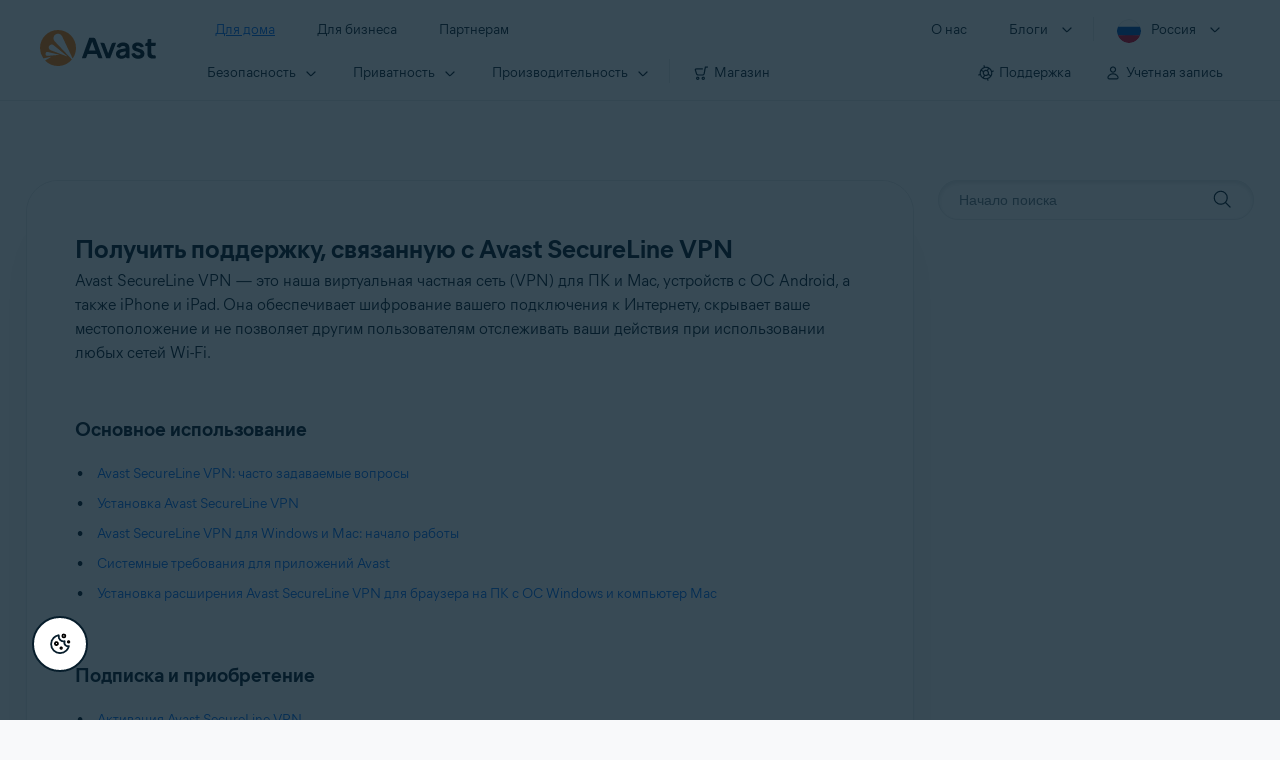

--- FILE ---
content_type: text/html;charset=UTF-8
request_url: https://support.avast.com/ru-ru/product/avast_secureline_VPN
body_size: 65561
content:

<!DOCTYPE HTML>
<html lang="ru" lang="ru">
    <head>

        <script src="/static/111213/js/perf/stub.js" type="text/javascript"></script><script src="/faces/a4j/g/3_3_3.Finalorg.ajax4jsf.javascript.AjaxScript?rel=1767874894000" type="text/javascript"></script><script src="/jslibrary/1752551382258/ui-sfdc-javascript-impl/SfdcCore.js" type="text/javascript"></script><script src="/jslibrary/1746634855258/sfdc/IframeThirdPartyContextLogging.js" type="text/javascript"></script><script src="/resource/1744102234000/avast_resources/js/jquery-3.6.1.min.js" type="text/javascript"></script><script src="/static/111213/js/picklist4.js" type="text/javascript"></script><script src="/jslibrary/1686615502258/sfdc/VFState.js" type="text/javascript"></script><link class="user" href="/resource/1744102234000/avast_resources/style/avast_css_core.min.css" rel="stylesheet" type="text/css" /><link class="user" href="/resource/1744102234000/avast_resources/style/avast_css_product.min.css" rel="stylesheet" type="text/css" /><link class="user" href="/resource/1748518006000/avast_automation_resources/css/header.css" rel="stylesheet" type="text/css" /><script src="/jslibrary/1647410351258/sfdc/NetworkTracking.js" type="text/javascript"></script><script>try{ NetworkTracking.init('/_ui/networks/tracking/NetworkTrackingServlet', 'network', '066b0000001WOau'); }catch(x){}try{ NetworkTracking.logPageView();}catch(x){}</script><script>(function(UITheme) {
    UITheme.getUITheme = function() { 
        return UserContext.uiTheme;
    };
}(window.UITheme = window.UITheme || {}));</script><link href="/resource/1631772097000/AVAST_fav_icon" rel="icon shortcut" /><span id="j_id0:j_id2:j_id3:j_id6">
       <script data-script-info="CHEQ Cookie Consent -- Brand: Avast -- Script Type: DEV" src="https://nexus.ensighten.com/symantec/avast_web/Bootstrap.js"></script></span>
    
    <script>
        window.sdl = window.sdl || [];

        window.addEventListener("error", function(e){
            sdl.push({
                system: {
                    error: {
                        code: "",
                        message: e.lineno + " (" + e.colno + ") - " + e.message,
                        type: "script",
                        description: e.filename
                    }
                },
                event: "system.error"
            });
        });
    </script>
    <script src="/resource/1744102234000/avast_resources/js/sdl.min.js"></script>
        <title>Avast SecureLine VPN | &#1054;&#1092;&#1080;&#1094;&#1080;&#1072;&#1083;&#1100;&#1085;&#1072;&#1103; &#1089;&#1083;&#1091;&#1078;&#1073;&#1072; &#1087;&#1086;&#1076;&#1076;&#1077;&#1088;&#1078;&#1082;&#1080; Avast</title>

    
    <script src="/resource/1744102234000/avast_resources/js/avast.min.js"></script>
    
    <script src="/resource/1713355349000/QualtricsJSAvast"></script>
    

    <meta content="text/html; charset=UTF-8" http-equiv="Content-Type" />
    <meta content="width=device-width, initial-scale=1.0" name="viewport" />
    <meta content="telephone=no" name="format-detection" />

    <meta content="Avast SecureLine VPN&nbsp;— это наша виртуальная частная сеть (VPN) для ПК и Mac, устройств с ОС Android, а также iPhone и iPad. Она обеспечивает шифрование вашего подключения к Интернету, скрывает ваше местоположение и не позволяет другим пользователям отслеживать ваши действия при использовании любых сетей Wi-Fi." name="description" />

    
    <meta content="HC-BQFzo6kzQvIaSeSqThgPgILFxvWov4MciSVYc9v0" name="google-site-verification" />

    
    <meta content="Avast SecureLine VPN | Официальная служба поддержки Avast" property="og:title" />
    <meta content="Avast SecureLine VPN&nbsp;— это наша виртуальная частная сеть (VPN) для ПК и Mac, устройств с ОС Android, а также iPhone и iPad. Она обеспечивает шифрование вашего подключения к Интернету, скрывает ваше местоположение и не позволяет другим пользователям отслеживать ваши действия при использовании любых сетей Wi-Fi." property="og:description" />
    <meta content="/resource/1744102234000/avast_resources/img/avast-logo-social.webp" property="og:image" />

    
        
    <meta content="default-src 'self'; script-src 'self' 'unsafe-eval' 'unsafe-inline' https://static.lightning.force.com/swe34/auraFW/javascript/ZzhjQmRxMXdrdzhvS0RJMG5qQVdxQTdEcXI0cnRHWU0zd2xrUnFaakQxNXc5LjMyMC4y/aura_prod.js https://b.static.lightning.force.com/swe2s.sfdc-cehfhs/auraFW/javascript/VFJhRGxfRlFsN29ySGg2SXFsaUZsQTFLcUUxeUY3ZVB6dE9hR0VheDVpb2cxMy4zMzU1NDQzMi4yNTE2NTgyNA/aura_prod.js https://b.static.lightning.force.com/swe2s.sfdc-cehfhs/auraFW/javascript/THl4S21tS3lfX1VPdk83d1ZYQXI4UUo4d1c2djVyVVc3NTc1a1lKNHV4S3cxMy4zMzU1NDQzMi4yNTE2NTgyNA/aura_prod.js  https://static.lightning.force.com/swe2s.sfdc-cehfhs/auraFW/javascript/c1ItM3NYNWFUOE5oQkUwZk1sYW1vQWg5TGxiTHU3MEQ5RnBMM0VzVXc1cmcxMS4zMjc2OC4z/aura_prod.js https://static.lightning.force.com/swe34.sfdc-cehfhs/auraFW/javascript/c1ItM3NYNWFUOE5oQkUwZk1sYW1vQWg5TGxiTHU3MEQ5RnBMM0VzVXc1cmcxMS4zMjc2OC4z/aura_prod.js https://static.lightning.force.com/swe34.sfdc-cehfhs/auraFW/javascript/eUNJbjV5czdoejBvRlA5OHpDU1dPd1pMVExBQkpJSlVFU29Ba3lmcUNLWlE5LjMyMC4y/aura_prod.js https://znb3hblkjhhpwrz9k-gendigital.siteintercept.qualtrics.com/ https://siteintercept.qualtrics.com/ https://*.salesforceliveagent.com/ https://*.ensighten.com/ https://static3.avast.com/  https://avast.my.site.com/ https://avast.my.salesforce-sites.com/ https://*.avast.com/ https://nortonlifelock.egain.cloud https://*.google-analytics.com   https://*.googletagmanager.com/ https://*.analytics-egain.com/ https://www.gstatic.com/ https://www.google.com     https://enable.customerjourney.com/ https://cdn.cookielaw.org/; object-src 'self' https://*.salesforceliveagent.com https://avast.my.site.com    https://avast.my.salesforce-sites.com https://*.avast.com; style-src 'self' 'unsafe-inline' https://*.salesforceliveagent.com https://avast.my.site.com https://avast.my.salesforce-sites.com https://*.avast.com; img-src 'self' data:  https://avast.file.force.com https://siteintercept.qualtrics.com/ https://*.salesforceliveagent.com https://avast.my.site.com https://avast.my.salesforce-sites.com https://*.avast.com https://cdn.cookielaw.org https://*.google-analytics.com https://*.googletagmanager.com https://www.google.com  https://*.google.com  https://*.google.ad  https://*.google.ae  https://*.google.com.af  https://*.google.com.ag  https://*.google.al  https://*.google.am  https://*.google.co.ao  https://*.google.com.ar  https://*.google.as  https://*.google.at  https://*.google.com.au  https://*.google.az  https://*.google.ba  https://*.google.com.bd  https://*.google.be  https://*.google.bf  https://*.google.bg  https://*.google.com.bh  https://*.google.bi  https://*.google.bj  https://*.google.com.bn  https://*.google.com.bo  https://*.google.com.br  https://*.google.bs  https://*.google.bt  https://*.google.co.bw  https://*.google.by  https://*.google.com.bz  https://*.google.ca  https://*.google.cd  https://*.google.cf  https://*.google.cg  https://*.google.ch  https://*.google.ci  https://*.google.co.ck  https://*.google.cl  https://*.google.cm  https://*.google.cn  https://*.google.com.co  https://*.google.co.cr  https://*.google.com.cu  https://*.google.cv  https://*.google.com.cy  https://*.google.cz  https://*.google.de  https://*.google.dj  https://*.google.dk  https://*.google.dm  https://*.google.com.do  https://*.google.dz  https://*.google.com.ec  https://*.google.ee  https://*.google.com.eg  https://*.google.es  https://*.google.com.et  https://*.google.fi  https://*.google.com.fj  https://*.google.fm  https://*.google.fr  https://*.google.ga  https://*.google.ge  https://*.google.gg  https://*.google.com.gh  https://*.google.com.gi  https://*.google.gl  https://*.google.gm  https://*.google.gr  https://*.google.com.gt  https://*.google.gy  https://*.google.com.hk  https://*.google.hn  https://*.google.hr  https://*.google.ht  https://*.google.hu  https://*.google.co.id  https://*.google.ie  https://*.google.co.il  https://*.google.im  https://*.google.co.in  https://*.google.iq  https://*.google.is  https://*.google.it  https://*.google.je  https://*.google.com.jm  https://*.google.jo  https://*.google.co.jp  https://*.google.co.ke  https://*.google.com.kh  https://*.google.ki  https://*.google.kg  https://*.google.co.kr  https://*.google.com.kw  https://*.google.kz  https://*.google.la  https://*.google.com.lb  https://*.google.li  https://*.google.lk  https://*.google.co.ls  https://*.google.lt  https://*.google.lu  https://*.google.lv  https://*.google.com.ly  https://*.google.co.ma  https://*.google.md  https://*.google.me  https://*.google.mg  https://*.google.mk  https://*.google.ml  https://*.google.com.mm  https://*.google.mn  https://*.google.com.mt  https://*.google.mu  https://*.google.mv  https://*.google.mw  https://*.google.com.mx  https://*.google.com.my  https://*.google.co.mz  https://*.google.com.na  https://*.google.com.ng  https://*.google.com.ni  https://*.google.ne  https://*.google.nl  https://*.google.no  https://*.google.com.np  https://*.google.nr  https://*.google.nu  https://*.google.co.nz  https://*.google.com.om  https://*.google.com.pa  https://*.google.com.pe  https://*.google.com.pg  https://*.google.com.ph  https://*.google.com.pk  https://*.google.pl  https://*.google.pn  https://*.google.com.pr  https://*.google.ps  https://*.google.pt  https://*.google.com.py  https://*.google.com.qa  https://*.google.ro  https://*.google.ru  https://*.google.rw  https://*.google.com.sa  https://*.google.com.sb  https://*.google.sc  https://*.google.se  https://*.google.com.sg  https://*.google.sh  https://*.google.si  https://*.google.sk  https://*.google.com.sl  https://*.google.sn  https://*.google.so  https://*.google.sm  https://*.google.sr  https://*.google.st  https://*.google.com.sv  https://*.google.td  https://*.google.tg  https://*.google.co.th  https://*.google.com.tj  https://*.google.tl  https://*.google.tm  https://*.google.tn  https://*.google.to  https://*.google.com.tr  https://*.google.tt  https://*.google.com.tw  https://*.google.co.tz  https://*.google.com.ua  https://*.google.co.ug  https://*.google.co.uk  https://*.google.com.uy  https://*.google.co.uz  https://*.google.com.vc  https://*.google.co.ve  https://*.google.co.vi  https://*.google.com.vn  https://*.google.vu  https://*.google.ws  https://*.google.rs  https://*.google.co.za  https://*.google.co.zm  https://*.google.co.zw  https://*.google.cat; frame-src 'self' https://www.googletagmanager.com https://gendigital.qualtrics.com https://*.salesforceliveagent.com https://avast.my.site.com https://www.google.com https://avast.my.salesforce-sites.com https://*.avast.com https://*.avg.com https://www.gstatic.com/ https://*.g.doubleclick.net https://*.analytics.google.com https://www.google.com https://*.analytics-egain.com https://*.sandbox.my.salesforce-sites.com https://*.avast.com https://fonts.gstatic.com/;  connect-src 'self' https://siteintercept.qualtrics.com/ https://*.salesforceliveagent.com https://avast.my.site.com https://avast.my.salesforce-sites.com https://*.avast.com https://nortonlifelock.egain.cloud https://cdn.cookielaw.org https://*.ensighten.com https://*.google-analytics.com https://analytics.google.com https://*.analytics.google.com https://*.googletagmanager.com https://*.g.doubleclick.net https://www.google.com https://*.analytics-egain.com https://enable.customerjourney.com/  https://*.google.com https://*.google.ad  https://*.google.ae  https://*.google.com.af  https://*.google.com.ag  https://*.google.al  https://*.google.am  https://*.google.co.ao  https://*.google.com.ar  https://*.google.as  https://*.google.at  https://*.google.com.au  https://*.google.az  https://*.google.ba  https://*.google.com.bd  https://*.google.be  https://*.google.bf  https://*.google.bg  https://*.google.com.bh  https://*.google.bi  https://*.google.bj  https://*.google.com.bn  https://*.google.com.bo  https://*.google.com.br  https://*.google.bs  https://*.google.bt  https://*.google.co.bw  https://*.google.by  https://*.google.com.bz  https://*.google.ca  https://*.google.cd  https://*.google.cf  https://*.google.cg  https://*.google.ch  https://*.google.ci  https://*.google.co.ck  https://*.google.cl  https://*.google.cm  https://*.google.cn  https://*.google.com.co  https://*.google.co.cr  https://*.google.com.cu  https://*.google.cv  https://*.google.com.cy  https://*.google.cz  https://*.google.de  https://*.google.dj  https://*.google.dk  https://*.google.dm  https://*.google.com.do  https://*.google.dz  https://*.google.com.ec  https://*.google.ee  https://*.google.com.eg  https://*.google.es  https://*.google.com.et  https://*.google.fi  https://*.google.com.fj  https://*.google.fm  https://*.google.fr  https://*.google.ga  https://*.google.ge  https://*.google.gg  https://*.google.com.gh  https://*.google.com.gi  https://*.google.gl  https://*.google.gm  https://*.google.gr  https://*.google.com.gt  https://*.google.gy  https://*.google.com.hk  https://*.google.hn  https://*.google.hr  https://*.google.ht  https://*.google.hu  https://*.google.co.id  https://*.google.ie  https://*.google.co.il  https://*.google.im  https://*.google.co.in  https://*.google.iq  https://*.google.is  https://*.google.it  https://*.google.je  https://*.google.com.jm  https://*.google.jo  https://*.google.co.jp  https://*.google.co.ke  https://*.google.com.kh  https://*.google.ki  https://*.google.kg  https://*.google.co.kr  https://*.google.com.kw  https://*.google.kz  https://*.google.la  https://*.google.com.lb  https://*.google.li  https://*.google.lk  https://*.google.co.ls  https://*.google.lt  https://*.google.lu  https://*.google.lv  https://*.google.com.ly  https://*.google.co.ma  https://*.google.md  https://*.google.me  https://*.google.mg  https://*.google.mk  https://*.google.ml  https://*.google.com.mm  https://*.google.mn  https://*.google.com.mt  https://*.google.mu  https://*.google.mv  https://*.google.mw  https://*.google.com.mx  https://*.google.com.my  https://*.google.co.mz  https://*.google.com.na  https://*.google.com.ng  https://*.google.com.ni  https://*.google.ne  https://*.google.nl  https://*.google.no  https://*.google.com.np  https://*.google.nr  https://*.google.nu  https://*.google.co.nz  https://*.google.com.om  https://*.google.com.pa  https://*.google.com.pe  https://*.google.com.pg  https://*.google.com.ph  https://*.google.com.pk  https://*.google.pl  https://*.google.pn  https://*.google.com.pr  https://*.google.ps  https://*.google.pt  https://*.google.com.py  https://*.google.com.qa  https://*.google.ro  https://*.google.ru  https://*.google.rw  https://*.google.com.sa  https://*.google.com.sb  https://*.google.sc  https://*.google.se  https://*.google.com.sg  https://*.google.sh  https://*.google.si  https://*.google.sk  https://*.google.com.sl  https://*.google.sn  https://*.google.so  https://*.google.sm  https://*.google.sr  https://*.google.st  https://*.google.com.sv  https://*.google.td  https://*.google.tg  https://*.google.co.th  https://*.google.com.tj  https://*.google.tl  https://*.google.tm  https://*.google.tn  https://*.google.to  https://*.google.com.tr  https://*.google.tt  https://*.google.com.tw  https://*.google.co.tz  https://*.google.com.ua  https://*.google.co.ug  https://*.google.co.uk  https://*.google.com.uy  https://*.google.co.uz  https://*.google.com.vc  https://*.google.co.ve  https://*.google.co.vi  https://*.google.com.vn  https://*.google.vu  https://*.google.ws  https://*.google.rs  https://*.google.co.za  https://*.google.co.zm  https://*.google.co.zw  https://*.google.cat" http-equiv="Content-Security-Policy" />

    <link href="/resource/1631772097000/AVAST_fav_icon" rel="icon" type="image/svg+xml" />

    <meta content="HDvQENtB3klaadSqitR6HB5oN6t2gzFY-aT5vaRSdkQ" name="google-site-verification" />
        <link href="https://support.avast.com/ru-ru/product/avast_secureline_VPN/" rel="canonical" />
                <link href="https://support.avast.com/en-us/product/avast_secureline_VPN/" hreflang="en-us" rel="alternate" />
                <link href="https://support.avast.com/en-ca/product/avast_secureline_VPN/" hreflang="en-ca" rel="alternate" />
                <link href="https://support.avast.com/en-gb/product/avast_secureline_VPN/" hreflang="en-gb" rel="alternate" />
                <link href="https://support.avast.com/en-au/product/avast_secureline_VPN/" hreflang="en-au" rel="alternate" />
                <link href="https://support.avast.com/en-za/product/avast_secureline_VPN/" hreflang="en-za" rel="alternate" />
                <link href="https://support.avast.com/en-ae/product/avast_secureline_VPN/" hreflang="en-ae" rel="alternate" />
                <link href="https://support.avast.com/en-id/product/avast_secureline_VPN/" hreflang="en-id" rel="alternate" />
                <link href="https://support.avast.com/en-in/product/avast_secureline_VPN/" hreflang="en-in" rel="alternate" />
                <link href="https://support.avast.com/en-my/product/avast_secureline_VPN/" hreflang="en-my" rel="alternate" />
                <link href="https://support.avast.com/en-nz/product/avast_secureline_VPN/" hreflang="en-nz" rel="alternate" />
                <link href="https://support.avast.com/en-ph/product/avast_secureline_VPN/" hreflang="en-ph" rel="alternate" />
                <link href="https://support.avast.com/en-sg/product/avast_secureline_VPN/" hreflang="en-sg" rel="alternate" />
                <link href="https://support.avast.com/fr-fr/product/avast_secureline_VPN/" hreflang="fr-fr" rel="alternate" />
                <link href="https://support.avast.com/fr-ca/product/avast_secureline_VPN/" hreflang="fr-ca" rel="alternate" />
                <link href="https://support.avast.com/fr-be/product/avast_secureline_VPN/" hreflang="fr-be" rel="alternate" />
                <link href="https://support.avast.com/fr-ch/product/avast_secureline_VPN/" hreflang="fr-ch" rel="alternate" />
                <link href="https://support.avast.com/cs-cz/product/avast_secureline_VPN/" hreflang="cs-cz" rel="alternate" />
                <link href="https://support.avast.com/cs-sk/product/avast_secureline_VPN/" hreflang="cs-sk" rel="alternate" />
                <link href="https://support.avast.com/de-de/product/avast_secureline_VPN/" hreflang="de-de" rel="alternate" />
                <link href="https://support.avast.com/de-ch/product/avast_secureline_VPN/" hreflang="de-ch" rel="alternate" />
                <link href="https://support.avast.com/es-es/product/avast_secureline_VPN/" hreflang="es-es" rel="alternate" />
                <link href="https://support.avast.com/es-ar/product/avast_secureline_VPN/" hreflang="es-ar" rel="alternate" />
                <link href="https://support.avast.com/es-cl/product/avast_secureline_VPN/" hreflang="es-cl" rel="alternate" />
                <link href="https://support.avast.com/es-co/product/avast_secureline_VPN/" hreflang="es-co" rel="alternate" />
                <link href="https://support.avast.com/es-us/product/avast_secureline_VPN/" hreflang="es-us" rel="alternate" />
                <link href="https://support.avast.com/es-mx/product/avast_secureline_VPN/" hreflang="es-mx" rel="alternate" />
                <link href="https://support.avast.com/it-it/product/avast_secureline_VPN/" hreflang="it-it" rel="alternate" />
                <link href="https://support.avast.com/ru-ru/product/avast_secureline_VPN/" hreflang="ru-ru" rel="alternate" />
                <link href="https://support.avast.com/ru-ua/product/avast_secureline_VPN/" hreflang="ru-ua" rel="alternate" />
                <link href="https://support.avast.com/ru-kz/product/avast_secureline_VPN/" hreflang="ru-kz" rel="alternate" />
                <link href="https://support.avast.com/nl-nl/product/avast_secureline_VPN/" hreflang="nl-nl" rel="alternate" />
                <link href="https://support.avast.com/nl-be/product/avast_secureline_VPN/" hreflang="nl-be" rel="alternate" />
                <link href="https://support.avast.com/pl-pl/product/avast_secureline_VPN/" hreflang="pl-pl" rel="alternate" />
                <link href="https://support.avast.com/pt-br/product/avast_secureline_VPN/" hreflang="pt-br" rel="alternate" />
                <link href="https://support.avast.com/pt-pt/product/avast_secureline_VPN/" hreflang="pt-pt" rel="alternate" />
                <link href="https://support.avast.com/ja-jp/product/avast_secureline_VPN/" hreflang="ja-jp" rel="alternate" />
            <link href="https://support.avast.com/en-us/product/avast_secureline_VPN/" hreflang="x-default" rel="alternate" />

    
    <link crossorigin="anonymous" href="https://www.google-analytics.com/" rel="preconnect" />
    <link crossorigin="anonymous" href="https://www.googletagmanager.com/" rel="preconnect" />

    
    <script>(function (w, d, s, l, i) {            
w[l] = w[l] || []; w[l].push({                
'gtm.start':
                    new Date().getTime(), event: 'gtm.js'            
}); var f = d.getElementsByTagName(s)[0],
                j = d.createElement(s), dl = l != 'dataLayer' ? '&l=' + l : ''; j.async = true; j.src =
                    'https://www.googletagmanager.com/gtm.js?id=' + i + dl; f.parentNode.insertBefore(j, f);
        })(window, document, 'script', 'sdl', 'GTM-WPC6R3K');</script>
    

    <script>
        sdl.push({
            session: {
                countryCode: "RU",
                secChUa: function () { return navigator.userAgentData !== undefined && navigator.userAgentData.brands.length > 0 ? navigator.userAgentData.brands : [] }(),
                platform: 'MAC_OS',
                mobile: 'false'
            },
            server: {
                provider: "Salesforce",
                platform: "web",
                env: "prod",
                dataCenter: "-",
                sdlVersion: "2021-05-05/v1"
            },
        });

        var a = new URLSearchParams(window.location.search)

        const kbParams = (function (data) {

            var result = 'no categories selected';
            try {

                if (Array.isArray(data) === false || data.length === 0) return ''; // Check if the received data is in array and if 
                const resultObj = {
                    'xm_journey': 'N/A',
                    'product': 'N/A',
                    'article_type': 'N/A',
                    'user_group': 'N/A'
                }; // default

                const dataCategories = {
                    'xm_journey': [],
                    'product': [],
                    'article_type': [],
                    'user_group': []
                }
                data.forEach(category => {

                    if (category.length < 2) return; // Ignore if first element is not 'Data Categories' or the array length is less
                    const key = category[0].toLowerCase().replace(/\s+/g, '_'); // Format key
                    category.shift()
                    dataCategories[key].push(category)
                });


                for (var cat in dataCategories) {

                    var firstCategory = ''
                    var br = 1
                    dataCategories[cat].forEach(dataCategory => {
                        if (br === 0) return
                        if (dataCategory.length === 1 || dataCategory.length === 2) {
                            if (dataCategory.length == 2) {
                                if (!firstCategory || (firstCategory && dataCategory[0].indexOf(firstCategory) > -1)) {
                                    resultObj[cat] = dataCategory.join(' > ')
                                    br = 0
                                }
                            } else {
                                firstCategory = dataCategory[0]
                                resultObj[cat] = dataCategory[0]
                            }
                        }

                    })
                }

                result = resultObj['xm_journey'] + '--' + resultObj['product'] + '--' + resultObj['article_type'] + '--' + resultObj['user_group'];
                return result;
            } catch (err) {
                return 'categorization failed'
            }


        })()


        sdl.push({
            event: "screen",
            screen: {
                location: {
                    url: window.location.search ? function (a) {
                        for (var b = ["ASWPARAM", "aswparam", "_ga"], c = 0; c < b.length; c++) a["delete"](b[c]);
                        return window.location.host + window.location.pathname + "?" + a.toString()
                    }(a) : window.location.host + window.location.pathname,
                    woParams: window.location.host + window.location.pathname,
                    protocol: window.location.protocol.replace(":", ""),
                    path: window.location.pathname,
                    hostname: 'support.avast.com',
                    hash: window.location.hash,
                    params: window.location.search ? Object.fromEntries(a) : {}
                },
                locale: 'ru-ru',
                screenCategory: 'support',
                title: document.title,
                type: 'support Product'.toLowerCase(),
                name: 'Avast SecureLine VPN',
                lineOfBusiness: 'Consumer',
                screenId: '',
                kbCategories: {
                        brand: ''.includes(';')
                            ? ''.split(';').map(p => p.trim())
                            : [''],
                        userjourney: '',
                        platforms: ''.includes(';')
                            ? ''.split(';').map(p => p.trim())
                            : [''],
                        subscription: ''.includes(';')
                            ? ''.split(';').map(p => p.trim())
                            : [''],
                        "categories": kbParams
                }
            }
        });
        if (false) {
            function removeUnwantedParamsFromLink(a) {
                var b = window.location.hash,
                    c = new URL(a),
                    d = new URLSearchParams(c.search),
                    e = ["ASWPARAM", "aswparam", "_ga"];
                c.search = "";
                for (var f = c.toString().split("#")[0], g = 0; g < e.length; g++) d["delete"](e[g]);
                return f + "?" + d.toString() + b
            }

            window.addEventListener('DOMContentLoaded', (event) => {
                var elements = document.querySelectorAll('a.dl.external-link');
                for (var i = 0; i < elements.length; i++) {
                    elements[i].addEventListener('click', function (event) {
                        sdl.push({
                            "user": {
                                "download": {
                                    "products": [
                                        {
                                            campaign: '',
                                            campaignMarker: '',
                                            sku: '',
                                            maintenance: 0,
                                            seats: 1,
                                            quantity: 1,
                                            currencyCode: "USD",
                                            category: "Consumer",
                                            price: 0,
                                            tax: 0,
                                            brand: "avast",
                                            link: removeUnwantedParamsFromLink(event.target.href),
                                            offerType: "download",
                                            localPrice: 0,
                                            localTax: 0
                                        }
                                    ]
                                }
                            },
                            "event": "user.download.products"
                        });
                    });
                }
            });
        }
    </script>

    
    <script>
    /*! Declare GTM dataLayer */
    window.dataLayer = window.dataLayer || [];
    /*! Dimensions to dataLayer */
    dataLayer.push({
        'contentLocale': 'ru-ru', // Replace with correct language locale
        'pageName': 'Avast Support',
        'contentGroup': '(other)'
    });
    </script>
        
    
    <script>(function(w,d,s,l,i){w[l]=w[l]||[];w[l].push({'gtm.start':
    new Date().getTime(),event:'gtm.js'});var f=d.getElementsByTagName(s)[0],
    j=d.createElement(s),dl=l!='dataLayer'?'&l='+l:'';j.async=true;j.src=
    'https://www.googletagmanager.com/gtm.js?id='+i+dl;f.parentNode.insertBefore(j,f);
    })(window,document,'script','dataLayer','GTM-K6Z7XWM');</script>
    

    <script type="application/ld+json">
        {
            "@context": "https://schema.org",
            "@type": "Organization",
            "url": "https://www.avast.com/",
            "logo": "/resource/1744102234000/avast_resources/img/avast-logo-social.webp"
        }
    </script>
     <body>
          <div id="ZN_b3HblKJHhPwrz9k"></div>
    </body>
    </head>
    <body class="ru-ru first-menu-for-home"><div id="j_id0:page-container" class="page-container bottom-padding">
    
    <noscript><iframe height="0" src="https://www.googletagmanager.com/ns.html?id=GTM-K6Z7XWM" style="display:none;visibility:hidden" width="0"></iframe></noscript>
    

    
    <script>fetch("https://www.avast.com/client-info.js?fetch=true").then(r=>r.text()).then(r=>{try
    {let t=JSON.parse(r);window.sdl=window.sdl||[],window.sdl.push(t)}
    catch(e){console.error("parse error:",e)}}).catch(r=>console.error("fetch error:",r));</script><span id="j_id0:j_id38:j_id39:j_id45" style="display: none;"></span><span id="j_id0:j_id38:j_id39:j_id48" style="display: none;"></span><span id="j_id0:j_id38:j_id39:j_id51" style="display: none;"></span><span id="j_id0:j_id38:j_id39:j_id54" style="display: none;"></span><span id="j_id0:j_id38:j_id39:j_id57" style="display: none;"></span><span id="j_id0:j_id38:j_id39:j_id60" style="display: none;"></span><span id="j_id0:j_id38:j_id39:j_id63" style="display: none;"></span><span id="j_id0:j_id38:j_id39:j_id66" style="display: none;"></span><span id="j_id0:j_id38:j_id39:j_id69" style="display: none;"></span><span id="j_id0:j_id38:j_id39:j_id72" style="display: none;"></span><span id="j_id0:j_id38:j_id39:j_id75" style="display: none;"></span><span id="j_id0:j_id38:j_id39:j_id78" style="display: none;"></span><span id="j_id0:j_id38:j_id39:j_id81" style="display: none;"></span><span id="j_id0:j_id38:j_id39:j_id84" style="display: none;"></span>




	<div class="navigation-mobile-overlay"></div>
	<header class="js-navigation-bootstrap header relative default web js-navigation-oo-19798 navigation-oo-19798" data-cmp-name="cmp-header">
		<div class="header-wrap">
			<div class="avast-logo">
				<a data-cta="logo" data-role="Nav:TopLink" href="//www.avast.ru/index" target="_parent" title="Главная страница">
					<img alt="Avast" height="36" src="/resource/1748518006000/avast_automation_resources/img/avast-logo-default.svg?orgId=00Db0000000Z3Sf" width="116" />
				</a>
			</div>

			<a class="reader-only" href="#main-content">Skip to main content</a>

			<button aria-label="Open or close navigation menu" class="js-toggle-menu hidden-desktop toggle-menu  bi-nav-menu" data-nav-mobile-toggle="open">
				<span>&#1047;&#1072;&#1082;&#1088;&#1099;&#1090;&#1100;</span>
			</button>
			<nav>

				<div class="first-menu">
					<ul class="side" role="menubar">
						<li class="item for-home bi-nav-menu" data-bi-nav="Home" data-first-menu="for-home" role="none">
							<a class="category for-home hidden-mobile" data-cta="home" data-role="Nav:TopLink" href="//www.avast.ru/index" role="menuitem" tabindex="0">&#1044;&#1083;&#1103; &#1076;&#1086;&#1084;&#1072;</a>
							<span class="category hidden-desktop">&#1044;&#1083;&#1103; &#1076;&#1086;&#1084;&#1072;</span>
							<span class="text hidden-desktop">&#1055;&#1088;&#1086;&#1076;&#1091;&#1082;&#1090;&#1099; &#1076;&#1083;&#1103; &#1079;&#1072;&#1097;&#1080;&#1090;&#1099; &#1055;&#1050; &#1080; &#1084;&#1086;&#1073;&#1080;&#1083;&#1100;&#1085;&#1099;&#1093; &#1091;&#1089;&#1090;&#1088;&#1086;&#1081;&#1089;&#1090;&#1074;</span>
						</li>
						<li class="item for-business bi-nav-menu" data-bi-nav="Business" data-first-menu="for-business" role="none">
							<a class="category for-business hidden-mobile" data-cta="business" data-role="Nav:TopLink" href="//www.avast.ru/business" role="menuitem" tabindex="0">&#1044;&#1083;&#1103; &#1073;&#1080;&#1079;&#1085;&#1077;&#1089;&#1072;</a>
							<span class="category hidden-desktop">&#1044;&#1083;&#1103; &#1073;&#1080;&#1079;&#1085;&#1077;&#1089;&#1072;</span>
							<span class="text hidden-desktop">&#1047;&#1072;&#1097;&#1080;&#1090;&#1072; &#1073;&#1080;&#1079;&#1085;&#1077;&#1089;&#1072; &#1089; Avast</span>
						</li>
						<li class="item for-partners bi-nav-menu" data-bi-nav="Partners" data-first-menu="for-partners" role="none">
							<a class="category for-partners hidden-mobile" data-cta="partners" data-role="Nav:TopLink" href="//www.avast.ru/partners" role="menuitem" tabindex="0">&#1055;&#1072;&#1088;&#1090;&#1085;&#1077;&#1088;&#1072;&#1084;</a>
							<span class="category hidden-desktop">&#1055;&#1072;&#1088;&#1090;&#1085;&#1077;&#1088;&#1072;&#1084;</span>
							<span class="text hidden-desktop">&#1055;&#1072;&#1088;&#1090;&#1085;&#1077;&#1088;&#1089;&#1090;&#1074;&#1086; &#1089; Avast &#1076;&#1083;&#1103; &#1088;&#1072;&#1079;&#1074;&#1080;&#1090;&#1080;&#1103; &#1089;&#1086;&#1073;&#1089;&#1090;&#1074;&#1077;&#1085;&#1085;&#1086;&#1075;&#1086; &#1073;&#1080;&#1079;&#1085;&#1077;&#1089;&#1072;</span>
						</li>
					</ul>
					<ul class="side" role="menubar">
						<li class="item about-us bi-nav-menu" data-bi-nav="About" data-first-menu="about-us" role="none">
							<a class="category about-us hidden-mobile" data-cta="about" data-role="Nav:TopLink" href="//www.avast.ru/about" role="menuitem" tabindex="0">&#1054; &#1085;&#1072;&#1089;</a>
							<span class="category hidden-desktop" role="menuitem">&#1054; &#1085;&#1072;&#1089;</span>
							<span class="text hidden-desktop">&#1042;&#1072;&#1082;&#1072;&#1085;&#1089;&#1080;&#1080;, &#1087;&#1088;&#1077;&#1089;&#1089;-&#1094;&#1077;&#1085;&#1090;&#1088;, &#1082;&#1086;&#1085;&#1090;&#1072;&#1082;&#1090;&#1085;&#1072;&#1103; &#1080;&#1085;&#1092;&#1086;&#1088;&#1084;&#1072;&#1094;&#1080;&#1103;</span>
						</li>
						<li class="js-blogs item blogs arrow bi-nav-menu" data-bi-nav="Blogs" role="none">
							<span class="category" role="menuitem" tabindex="0">&#1041;&#1083;&#1086;&#1075;&#1080;</span>
							<span class="text hidden-desktop">&#1040;&#1082;&#1072;&#1076;&#1077;&#1084;&#1080;&#1103;, &#1073;&#1083;&#1086;&#1075;, &#1087;&#1086;&#1088;&#1090;&#1072;&#1083; Decoded, &#1092;&#1086;&#1088;&#1091;&#1084;</span>
						</li>

						<li class="item region arrow ru-ru js-language-selector-trigger bi-nav-menu" data-bi-nav="Regions" data-first-menu="regions" role="none">
							<a aria-label="Россия opens dialog" class="with-flag category" role="menuitem" tabindex="0">&#1056;&#1086;&#1089;&#1089;&#1080;&#1103;</a>
						</li>
					</ul>
				</div>




				<div class="second-menu for-home">
					<div class="js-back mobile back">&#1044;&#1083;&#1103; &#1076;&#1086;&#1084;&#1072;</div>

					<ul class="side" role="menubar">

						<li data-second-menu="security" role="none">
							<span aria-controls="security" aria-expanded="false" class="subcategory security arrow" role="menuitem" tabindex="0">&#1041;&#1077;&#1079;&#1086;&#1087;&#1072;&#1089;&#1085;&#1086;&#1089;&#1090;&#1100;</span>

							<div class="third-menu security" id="navigation-security" role="menu">
								<ul class="block-products">
									<li class="product">

										<a class="content-windows" data-cta="homeSecurity" data-role="Nav:MenuItem" href="//www.avast.ru/free-antivirus-download">
											<div class="name mobile-link">


												<div class="product-icon box small" data-cmp-name="cmp-product-icon">
													<img fetchpriority="low" src="/resource/1748518006000/avast_automation_resources/img/product-icon-32x32-free_white.svg?orgId=00Db0000000Z3Sf" />
												</div>
												<div class="product-name">Free Antivirus</div>
											</div>

											<div class="os win mac android ios">
												<div class="icon icon-16-win img-win" data-cmp-name="cmp-icon" role="img">
												</div>
												<div class="icon icon-16-mac img-mac" data-cmp-name="cmp-icon" role="img">
												</div>
												<div class="icon icon-16-android img-android" data-cmp-name="cmp-icon" role="img">
												</div>
												<div class="icon icon-16-ios img-ios" data-cmp-name="cmp-icon" role="img">
												</div>
												<div class="icon icon-16-win img-win-smb" data-cmp-name="cmp-icon" role="img">
												</div>
												<div class="icon icon-16-mac img-mac-smb" data-cmp-name="cmp-icon" role="img">
												</div>
												<div class="icon icon-16-server img-servers-smb" data-cmp-name="cmp-icon" role="img">
												</div>
												<div class="icon icon-16-linux img-linux-smb" data-cmp-name="cmp-icon" role="img">
												</div>
												<div class="icon icon-16-android img-android-smb" data-cmp-name="cmp-icon" role="img">
												</div>
												<div class="icon icon-16-ios img-ios-smb" data-cmp-name="cmp-icon" role="img">
												</div>
											</div>
											<div class="description">&#1041;&#1072;&#1079;&#1086;&#1074;&#1072;&#1103; &#1079;&#1072;&#1097;&#1080;&#1090;&#1072; &#1076;&#1083;&#1103; &#1074;&#1089;&#1077;&#1093; &#1074;&#1072;&#1096;&#1080;&#1093; &#1091;&#1089;&#1090;&#1088;&#1086;&#1081;&#1089;&#1090;&#1074;</div>
										</a>

										<a class="content-mac" data-cta="homeSecurity" data-role="Nav:MenuItem" href="//www.avast.ru/free-mac-security">
											<div class="name mobile-link">


												<div class="product-icon box small" data-cmp-name="cmp-product-icon">
													<img fetchpriority="low" src="/resource/1748518006000/avast_automation_resources/img/product-icon-32x32-free_white.svg?orgId=00Db0000000Z3Sf" />
												</div>
												<div class="product-name">Free Antivirus</div>
											</div>

											<div class="os win mac android ios">
												<div class="icon icon-16-win img-win" data-cmp-name="cmp-icon" role="img">
												</div>
												<div class="icon icon-16-mac img-mac" data-cmp-name="cmp-icon" role="img">
												</div>
												<div class="icon icon-16-android img-android" data-cmp-name="cmp-icon" role="img">
												</div>
												<div class="icon icon-16-ios img-ios" data-cmp-name="cmp-icon" role="img">
												</div>
												<div class="icon icon-16-win img-win-smb" data-cmp-name="cmp-icon" role="img">
												</div>
												<div class="icon icon-16-mac img-mac-smb" data-cmp-name="cmp-icon" role="img">
												</div>
												<div class="icon icon-16-server img-servers-smb" data-cmp-name="cmp-icon" role="img">
												</div>
												<div class="icon icon-16-linux img-linux-smb" data-cmp-name="cmp-icon" role="img">
												</div>
												<div class="icon icon-16-android img-android-smb" data-cmp-name="cmp-icon" role="img">
												</div>
												<div class="icon icon-16-ios img-ios-smb" data-cmp-name="cmp-icon" role="img">
												</div>
											</div>
											<div class="description">&#1041;&#1072;&#1079;&#1086;&#1074;&#1072;&#1103; &#1079;&#1072;&#1097;&#1080;&#1090;&#1072; &#1076;&#1083;&#1103; &#1074;&#1089;&#1077;&#1093; &#1074;&#1072;&#1096;&#1080;&#1093; &#1091;&#1089;&#1090;&#1088;&#1086;&#1081;&#1089;&#1090;&#1074;</div>
										</a>

										<a class="content-android" data-cta="homeSecurity" data-role="Nav:MenuItem" href="//www.avast.ru/free-mobile-security">
											<div class="name mobile-link">


												<div class="product-icon box small" data-cmp-name="cmp-product-icon">
													<img fetchpriority="low" src="/resource/1748518006000/avast_automation_resources/img/product-icon-32x32-free_white.svg?orgId=00Db0000000Z3Sf" />
												</div>
												<div class="product-name">Free Antivirus</div>
											</div>

											<div class="os win mac android ios">
												<div class="icon icon-16-win img-win" data-cmp-name="cmp-icon" role="img">
												</div>
												<div class="icon icon-16-mac img-mac" data-cmp-name="cmp-icon" role="img">
												</div>
												<div class="icon icon-16-android img-android" data-cmp-name="cmp-icon" role="img">
												</div>
												<div class="icon icon-16-ios img-ios" data-cmp-name="cmp-icon" role="img">
												</div>
												<div class="icon icon-16-win img-win-smb" data-cmp-name="cmp-icon" role="img">
												</div>
												<div class="icon icon-16-mac img-mac-smb" data-cmp-name="cmp-icon" role="img">
												</div>
												<div class="icon icon-16-server img-servers-smb" data-cmp-name="cmp-icon" role="img">
												</div>
												<div class="icon icon-16-linux img-linux-smb" data-cmp-name="cmp-icon" role="img">
												</div>
												<div class="icon icon-16-android img-android-smb" data-cmp-name="cmp-icon" role="img">
												</div>
												<div class="icon icon-16-ios img-ios-smb" data-cmp-name="cmp-icon" role="img">
												</div>
											</div>
											<div class="description">&#1041;&#1072;&#1079;&#1086;&#1074;&#1072;&#1103; &#1079;&#1072;&#1097;&#1080;&#1090;&#1072; &#1076;&#1083;&#1103; &#1074;&#1089;&#1077;&#1093; &#1074;&#1072;&#1096;&#1080;&#1093; &#1091;&#1089;&#1090;&#1088;&#1086;&#1081;&#1089;&#1090;&#1074;</div>
										</a>

										<a class="content-ios" data-cta="homeSecurity" data-role="Nav:MenuItem" href="//www.avast.ru/free-ios-security">
											<div class="name mobile-link">


												<div class="product-icon box small" data-cmp-name="cmp-product-icon">
													<img fetchpriority="low" src="/resource/1748518006000/avast_automation_resources/img/product-icon-32x32-free_white.svg?orgId=00Db0000000Z3Sf" />
												</div>
												<div class="product-name">Free Antivirus</div>
											</div>

											<div class="os win mac android ios">
												<div class="icon icon-16-win img-win" data-cmp-name="cmp-icon" role="img">
												</div>
												<div class="icon icon-16-mac img-mac" data-cmp-name="cmp-icon" role="img">
												</div>
												<div class="icon icon-16-android img-android" data-cmp-name="cmp-icon" role="img">
												</div>
												<div class="icon icon-16-ios img-ios" data-cmp-name="cmp-icon" role="img">
												</div>
												<div class="icon icon-16-win img-win-smb" data-cmp-name="cmp-icon" role="img">
												</div>
												<div class="icon icon-16-mac img-mac-smb" data-cmp-name="cmp-icon" role="img">
												</div>
												<div class="icon icon-16-server img-servers-smb" data-cmp-name="cmp-icon" role="img">
												</div>
												<div class="icon icon-16-linux img-linux-smb" data-cmp-name="cmp-icon" role="img">
												</div>
												<div class="icon icon-16-android img-android-smb" data-cmp-name="cmp-icon" role="img">
												</div>
												<div class="icon icon-16-ios img-ios-smb" data-cmp-name="cmp-icon" role="img">
												</div>
											</div>
											<div class="description">&#1041;&#1072;&#1079;&#1086;&#1074;&#1072;&#1103; &#1079;&#1072;&#1097;&#1080;&#1090;&#1072; &#1076;&#1083;&#1103; &#1074;&#1089;&#1077;&#1093; &#1074;&#1072;&#1096;&#1080;&#1093; &#1091;&#1089;&#1090;&#1088;&#1086;&#1081;&#1089;&#1090;&#1074;</div>
										</a>
									</li>
									<li class="product">
										<a data-cta="homeSecurity" data-role="Nav:MenuItem" href="//www.avast.ru/premium-security">
											<div class="name mobile-link">


												<div class="product-icon box small" data-cmp-name="cmp-product-icon">
													<img fetchpriority="low" src="/resource/1748518006000/avast_automation_resources/img/product-icon-32x32-premium_white.svg?orgId=00Db0000000Z3Sf" />
												</div>
												<div class="product-name">Premium Security</div>
											</div>

											<div class="os win mac android ios">
												<div class="icon icon-16-win img-win" data-cmp-name="cmp-icon" role="img">
												</div>
												<div class="icon icon-16-mac img-mac" data-cmp-name="cmp-icon" role="img">
												</div>
												<div class="icon icon-16-android img-android" data-cmp-name="cmp-icon" role="img">
												</div>
												<div class="icon icon-16-ios img-ios" data-cmp-name="cmp-icon" role="img">
												</div>
												<div class="icon icon-16-win img-win-smb" data-cmp-name="cmp-icon" role="img">
												</div>
												<div class="icon icon-16-mac img-mac-smb" data-cmp-name="cmp-icon" role="img">
												</div>
												<div class="icon icon-16-server img-servers-smb" data-cmp-name="cmp-icon" role="img">
												</div>
												<div class="icon icon-16-linux img-linux-smb" data-cmp-name="cmp-icon" role="img">
												</div>
												<div class="icon icon-16-android img-android-smb" data-cmp-name="cmp-icon" role="img">
												</div>
												<div class="icon icon-16-ios img-ios-smb" data-cmp-name="cmp-icon" role="img">
												</div>
											</div>
											<div class="description">&#1055;&#1086;&#1083;&#1085;&#1072;&#1103; &#1079;&#1072;&#1097;&#1080;&#1090;&#1072; &#1086;&#1090; &#1074;&#1089;&#1077;&#1093; &#1091;&#1075;&#1088;&#1086;&#1079; &#1074; &#1048;&#1085;&#1090;&#1077;&#1088;&#1085;&#1077;&#1090;&#1077;</div>
										</a>
									</li>
								</ul>

								<p class="hint hidden-mobile">&#1048;&#1097;&#1077;&#1090;&#1077; &#1087;&#1088;&#1086;&#1076;&#1091;&#1082;&#1090; &#1076;&#1083;&#1103; &#1089;&#1074;&#1086;&#1077;&#1075;&#1086; &#1091;&#1089;&#1090;&#1088;&#1086;&#1081;&#1089;&#1090;&#1074;&#1072;?
									<a data-cta="homeSecurityLink" data-role="Nav:MenuItem" href="//www.avast.ru/free-antivirus-download">Free&nbsp;Antivirus&nbsp;&#1076;&#1083;&#1103;&nbsp;&#1055;&#1050;</a>,
									<a data-cta="homeSecurityLink" data-role="Nav:MenuItem" href="//www.avast.ru/free-mobile-security">Free&nbsp;Security&nbsp;&#1076;&#1083;&#1103;&nbsp;Android</a>,
									<a data-cta="homeSecurityLink" data-role="Nav:MenuItem" href="//www.avast.ru/free-mac-security">Free&nbsp;Security&nbsp;&#1076;&#1083;&#1103;&nbsp;Mac</a>,
									<a data-cta="homeSecurityLink" data-role="Nav:MenuItem" href="//www.avast.ru/free-ios-security">Free&nbsp;Security&nbsp;&#1076;&#1083;&#1103;&nbsp;iPhone/iPad</a>
								</p>

								<p class="js-hint hint hidden-desktop">
									<span class="js-hint-close close-hint"></span>
									<span class="js-hint-toggler hint-title">&#1048;&#1097;&#1077;&#1090;&#1077; &#1087;&#1088;&#1086;&#1076;&#1091;&#1082;&#1090; &#1076;&#1083;&#1103; &#1089;&#1074;&#1086;&#1077;&#1075;&#1086; &#1091;&#1089;&#1090;&#1088;&#1086;&#1081;&#1089;&#1090;&#1074;&#1072;?</span>
									<span class="hint-content">
										<a data-cta="homeSecurityLink" data-role="Nav:MenuItem" href="//www.avast.ru/free-antivirus-download">Free&nbsp;Antivirus&nbsp;&#1076;&#1083;&#1103;&nbsp;&#1055;&#1050;</a>
										<a data-cta="homeSecurityLink" data-role="Nav:MenuItem" href="//www.avast.ru/free-mac-security">Free&nbsp;Security&nbsp;&#1076;&#1083;&#1103;&nbsp;Mac</a>
										<a data-cta="homeSecurityLink" data-role="Nav:MenuItem" href="//www.avast.ru/free-mobile-security">Free&nbsp;Security&nbsp;&#1076;&#1083;&#1103;&nbsp;Android</a>
										<a data-cta="homeSecurityLink" data-role="Nav:MenuItem" href="//www.avast.ru/free-ios-security">Free&nbsp;Security&nbsp;&#1076;&#1083;&#1103;&nbsp;iPhone/iPad</a>
									</span>
								</p>
							</div>

						</li>

						<li data-second-menu="privacy" role="none">
							<span aria-controls="privacy" aria-expanded="false" class="subcategory privacy arrow" role="menuitem" tabindex="0">&#1055;&#1088;&#1080;&#1074;&#1072;&#1090;&#1085;&#1086;&#1089;&#1090;&#1100;</span>

							<div class="third-menu privacy" id="navigation-privacy" role="menu">
								<ul class="block-products">

									<li class="product">
										<a data-cta="homePrivacy" data-role="Nav:MenuItem" href="//www.avast.ru/antitrack">
											<div class="name mobile-link">


												<div class="product-icon box small" data-cmp-name="cmp-product-icon">
													<img fetchpriority="low" src="/resource/1748518006000/avast_automation_resources/img/product-icon-32x32-antitrack_white.svg?orgId=00Db0000000Z3Sf" />
												</div>
												<div class="product-name">AntiTrack</div>
											</div>

											<div class="os win mac">
												<div class="icon icon-16-win img-win" data-cmp-name="cmp-icon" role="img">
												</div>
												<div class="icon icon-16-mac img-mac" data-cmp-name="cmp-icon" role="img">
												</div>
												<div class="icon icon-16-android img-android" data-cmp-name="cmp-icon" role="img">
												</div>
												<div class="icon icon-16-ios img-ios" data-cmp-name="cmp-icon" role="img">
												</div>
												<div class="icon icon-16-win img-win-smb" data-cmp-name="cmp-icon" role="img">
												</div>
												<div class="icon icon-16-mac img-mac-smb" data-cmp-name="cmp-icon" role="img">
												</div>
												<div class="icon icon-16-server img-servers-smb" data-cmp-name="cmp-icon" role="img">
												</div>
												<div class="icon icon-16-linux img-linux-smb" data-cmp-name="cmp-icon" role="img">
												</div>
												<div class="icon icon-16-android img-android-smb" data-cmp-name="cmp-icon" role="img">
												</div>
												<div class="icon icon-16-ios img-ios-smb" data-cmp-name="cmp-icon" role="img">
												</div>
											</div>
											<div class="description">&#1052;&#1072;&#1089;&#1082;&#1080;&#1088;&#1086;&#1074;&#1082;&#1072; &#1094;&#1080;&#1092;&#1088;&#1086;&#1074;&#1086;&#1075;&#1086; &#1086;&#1090;&#1087;&#1077;&#1095;&#1072;&#1090;&#1082;&#1072; &#1076;&#1083;&#1103; &#1091;&#1089;&#1090;&#1088;&#1072;&#1085;&#1077;&#1085;&#1080;&#1103; &#1087;&#1077;&#1088;&#1089;&#1086;&#1085;&#1072;&#1083;&#1080;&#1079;&#1080;&#1088;&#1086;&#1074;&#1072;&#1085;&#1085;&#1086;&#1081; &#1088;&#1077;&#1082;&#1083;&#1072;&#1084;&#1099;</div>
										</a>
									</li>
									<li class="product">
										<a data-cta="homePrivacy" data-role="Nav:MenuItem" href="//www.avast.ru/secure-browser">
											<div class="name mobile-link">


												<div class="product-icon box small light" data-cmp-name="cmp-product-icon">
													<img fetchpriority="low" src="/resource/1748518006000/avast_automation_resources/img/product-icon-32x32-secure-browser-color.svg?orgId=00Db0000000Z3Sf" />
												</div>
												<div class="product-name">Secure&nbsp;Browser</div>
											</div>

											<div class="os win mac android">
												<div class="icon icon-16-win img-win" data-cmp-name="cmp-icon" role="img">
												</div>
												<div class="icon icon-16-mac img-mac" data-cmp-name="cmp-icon" role="img">
												</div>
												<div class="icon icon-16-android img-android" data-cmp-name="cmp-icon" role="img">
												</div>
												<div class="icon icon-16-ios img-ios" data-cmp-name="cmp-icon" role="img">
												</div>
												<div class="icon icon-16-win img-win-smb" data-cmp-name="cmp-icon" role="img">
												</div>
												<div class="icon icon-16-mac img-mac-smb" data-cmp-name="cmp-icon" role="img">
												</div>
												<div class="icon icon-16-server img-servers-smb" data-cmp-name="cmp-icon" role="img">
												</div>
												<div class="icon icon-16-linux img-linux-smb" data-cmp-name="cmp-icon" role="img">
												</div>
												<div class="icon icon-16-android img-android-smb" data-cmp-name="cmp-icon" role="img">
												</div>
												<div class="icon icon-16-ios img-ios-smb" data-cmp-name="cmp-icon" role="img">
												</div>
											</div>
											<div class="description">&#1047;&#1072;&#1097;&#1080;&#1097;&#1077;&#1085;&#1085;&#1099;&#1081;, &#1082;&#1086;&#1085;&#1092;&#1080;&#1076;&#1077;&#1085;&#1094;&#1080;&#1072;&#1083;&#1100;&#1085;&#1099;&#1081; &#1080; &#1087;&#1088;&#1086;&#1089;&#1090;&#1086;&#1081; &#1074; &#1080;&#1089;&#1087;&#1086;&#1083;&#1100;&#1079;&#1086;&#1074;&#1072;&#1085;&#1080;&#1080; &#1074;&#1077;&#1073;-&#1073;&#1088;&#1072;&#1091;&#1079;&#1077;&#1088;</div>
										</a>
									</li>
									<li class="product secure-browser-pro">
										<a data-cta="homePrivacy" data-role="Nav:MenuItem" href="//www.avast.ru/secure-browser-pro">
											<div class="name mobile-link">


												<div class="product-icon box small light" data-cmp-name="cmp-product-icon">
													<img fetchpriority="low" src="/resource/1748518006000/avast_automation_resources/img/product-icon-32x32-secure-browser-pro-color.svg?orgId=00Db0000000Z3Sf" />
												</div>
												<div class="product-name">Secure Browser&nbsp;PRO</div>
											</div>

											<div class="os win android">
												<div class="icon icon-16-win img-win" data-cmp-name="cmp-icon" role="img">
												</div>
												<div class="icon icon-16-mac img-mac" data-cmp-name="cmp-icon" role="img">
												</div>
												<div class="icon icon-16-android img-android" data-cmp-name="cmp-icon" role="img">
												</div>
												<div class="icon icon-16-ios img-ios" data-cmp-name="cmp-icon" role="img">
												</div>
												<div class="icon icon-16-win img-win-smb" data-cmp-name="cmp-icon" role="img">
												</div>
												<div class="icon icon-16-mac img-mac-smb" data-cmp-name="cmp-icon" role="img">
												</div>
												<div class="icon icon-16-server img-servers-smb" data-cmp-name="cmp-icon" role="img">
												</div>
												<div class="icon icon-16-linux img-linux-smb" data-cmp-name="cmp-icon" role="img">
												</div>
												<div class="icon icon-16-android img-android-smb" data-cmp-name="cmp-icon" role="img">
												</div>
												<div class="icon icon-16-ios img-ios-smb" data-cmp-name="cmp-icon" role="img">
												</div>
											</div>
											<div class="description">&#1056;&#1072;&#1089;&#1082;&#1088;&#1099;&#1090;&#1080;&#1077; &#1087;&#1086;&#1083;&#1085;&#1086;&#1075;&#1086; &#1087;&#1086;&#1090;&#1077;&#1085;&#1094;&#1080;&#1072;&#1083;&#1072; Avast Secure Browser &#1080; &#1096;&#1080;&#1092;&#1088;&#1086;&#1074;&#1072;&#1085;&#1080;&#1077; &#1074;&#1089;&#1077;&#1093; &#1089;&#1074;&#1086;&#1080;&#1093; &#1076;&#1077;&#1081;&#1089;&#1090;&#1074;&#1080;&#1081; &#1074; &#1089;&#1077;&#1090;&#1080;</div>
										</a>
									</li>
									<li class="product">
										<a data-cta="homePrivacy" data-role="Nav:MenuItem" href="//www.avast.ru/breachguard">
											<div class="name mobile-link">


												<div class="product-icon box small" data-cmp-name="cmp-product-icon">
													<img fetchpriority="low" src="/resource/1748518006000/avast_automation_resources/img/product-icon-32x32-breachguard_white.svg?orgId=00Db0000000Z3Sf" />
												</div>
												<div class="product-name">BreachGuard</div>
											</div>

											<div class="os win mac">
												<div class="icon icon-16-win img-win" data-cmp-name="cmp-icon" role="img">
												</div>
												<div class="icon icon-16-mac img-mac" data-cmp-name="cmp-icon" role="img">
												</div>
												<div class="icon icon-16-android img-android" data-cmp-name="cmp-icon" role="img">
												</div>
												<div class="icon icon-16-ios img-ios" data-cmp-name="cmp-icon" role="img">
												</div>
												<div class="icon icon-16-win img-win-smb" data-cmp-name="cmp-icon" role="img">
												</div>
												<div class="icon icon-16-mac img-mac-smb" data-cmp-name="cmp-icon" role="img">
												</div>
												<div class="icon icon-16-server img-servers-smb" data-cmp-name="cmp-icon" role="img">
												</div>
												<div class="icon icon-16-linux img-linux-smb" data-cmp-name="cmp-icon" role="img">
												</div>
												<div class="icon icon-16-android img-android-smb" data-cmp-name="cmp-icon" role="img">
												</div>
												<div class="icon icon-16-ios img-ios-smb" data-cmp-name="cmp-icon" role="img">
												</div>
											</div>
											<div class="description">&#1047;&#1072;&#1097;&#1080;&#1090;&#1072; &#1086;&#1090; &#1088;&#1072;&#1089;&#1082;&#1088;&#1099;&#1090;&#1080;&#1103; &#1080; &#1087;&#1088;&#1086;&#1076;&#1072;&#1078;&#1080; &#1083;&#1080;&#1095;&#1085;&#1086;&#1081; &#1080;&#1085;&#1092;&#1086;&#1088;&#1084;&#1072;&#1094;&#1080;&#1080;</div>
										</a>
									</li>

									<li class="product header-online-privacy">
										<a data-cta="homePrivacy" data-role="Nav:MenuItem" href="//www.avast.ru/avast-online-security">
											<div class="name mobile-link">


												<div class="product-icon box small" data-cmp-name="cmp-product-icon">
													<img fetchpriority="low" src="/resource/1748518006000/avast_automation_resources/img/product-icon-32x32-online-privacy-and-security_white.svg?orgId=00Db0000000Z3Sf" />
												</div>
												<div class="product-name">&#1041;&#1077;&#1079;&#1086;&#1087;&#1072;&#1089;&#1085;&#1086;&#1089;&#1090;&#1100; &#1080; &#1082;&#1086;&#1085;&#1092;&#1080;&#1076;&#1077;&#1085;&#1094;&#1080;&#1072;&#1083;&#1100;&#1085;&#1086;&#1089;&#1090;&#1100; &#1074; &#1089;&#1077;&#1090;&#1080;</div>
											</div>

											<div class="os ">
												<div class="icon icon-16-win img-win" data-cmp-name="cmp-icon" role="img">
												</div>
												<div class="icon icon-16-mac img-mac" data-cmp-name="cmp-icon" role="img">
												</div>
												<div class="icon icon-16-android img-android" data-cmp-name="cmp-icon" role="img">
												</div>
												<div class="icon icon-16-ios img-ios" data-cmp-name="cmp-icon" role="img">
												</div>
												<div class="icon icon-16-win img-win-smb" data-cmp-name="cmp-icon" role="img">
												</div>
												<div class="icon icon-16-mac img-mac-smb" data-cmp-name="cmp-icon" role="img">
												</div>
												<div class="icon icon-16-server img-servers-smb" data-cmp-name="cmp-icon" role="img">
												</div>
												<div class="icon icon-16-linux img-linux-smb" data-cmp-name="cmp-icon" role="img">
												</div>
												<div class="icon icon-16-android img-android-smb" data-cmp-name="cmp-icon" role="img">
												</div>
												<div class="icon icon-16-ios img-ios-smb" data-cmp-name="cmp-icon" role="img">
												</div>
											</div>
											<div class="description">&#1056;&#1072;&#1089;&#1096;&#1080;&#1088;&#1077;&#1085;&#1080;&#1077; &#1073;&#1088;&#1072;&#1091;&#1079;&#1077;&#1088;&#1072; &#1076;&#1083;&#1103; &#1086;&#1073;&#1077;&#1089;&#1087;&#1077;&#1095;&#1077;&#1085;&#1080;&#1103; &#1082;&#1086;&#1085;&#1092;&#1080;&#1076;&#1077;&#1085;&#1094;&#1080;&#1072;&#1083;&#1100;&#1085;&#1086;&#1089;&#1090;&#1080; &#1080; &#1073;&#1077;&#1079;&#1086;&#1087;&#1072;&#1089;&#1085;&#1086;&#1089;&#1090;&#1080; &#1086;&#1090; Avast</div>
										</a>
									</li>

								</ul>
							</div>

						</li>

						<li data-second-menu="performance" role="none">
							<span aria-controls="performance" aria-expanded="false" class="subcategory performance arrow" role="menuitem" tabindex="0">&#1055;&#1088;&#1086;&#1080;&#1079;&#1074;&#1086;&#1076;&#1080;&shy;&#1090;&#1077;&#1083;&#1100;&#1085;&#1086;&#1089;&#1090;&#1100;</span>

							<div class="third-menu performance" id="navigation-performance" role="menu">
								<ul class="block-products">
									<li class="product">

										<a class="content-windows" data-cta="homePerformance" data-role="Nav:MenuItem" href="//www.avast.ru/cleanup">
											<div class="name mobile-link">


												<div class="product-icon box small" data-cmp-name="cmp-product-icon">
													<img fetchpriority="low" src="/resource/1748518006000/avast_automation_resources/img/product-icon-32x32-cleanup-premium_white.svg?orgId=00Db0000000Z3Sf" />
												</div>
												<div class="product-name">Cleanup Premium</div>
											</div>

											<div class="os win mac android">
												<div class="icon icon-16-win img-win" data-cmp-name="cmp-icon" role="img">
												</div>
												<div class="icon icon-16-mac img-mac" data-cmp-name="cmp-icon" role="img">
												</div>
												<div class="icon icon-16-android img-android" data-cmp-name="cmp-icon" role="img">
												</div>
												<div class="icon icon-16-ios img-ios" data-cmp-name="cmp-icon" role="img">
												</div>
												<div class="icon icon-16-win img-win-smb" data-cmp-name="cmp-icon" role="img">
												</div>
												<div class="icon icon-16-mac img-mac-smb" data-cmp-name="cmp-icon" role="img">
												</div>
												<div class="icon icon-16-server img-servers-smb" data-cmp-name="cmp-icon" role="img">
												</div>
												<div class="icon icon-16-linux img-linux-smb" data-cmp-name="cmp-icon" role="img">
												</div>
												<div class="icon icon-16-android img-android-smb" data-cmp-name="cmp-icon" role="img">
												</div>
												<div class="icon icon-16-ios img-ios-smb" data-cmp-name="cmp-icon" role="img">
												</div>
											</div>
											<div class="description">&#1055;&#1086;&#1074;&#1099;&#1096;&#1077;&#1085;&#1080;&#1077; &#1087;&#1088;&#1086;&#1080;&#1079;&#1074;&#1086;&#1076;&#1080;&shy;&#1090;&#1077;&#1083;&#1100;&#1085;&#1086;&#1089;&#1090;&#1080; &#1080; &#1089;&#1082;&#1086;&#1088;&#1086;&#1089;&#1090;&#1080; &#1088;&#1072;&#1073;&#1086;&#1090;&#1099; &#1082;&#1086;&#1084;&#1087;&#1100;&#1102;&#1090;&#1077;&#1088;&#1072;</div>
										</a>

										<a class="content-mac" data-cta="homePerformance" data-role="Nav:MenuItem" href="//www.avast.ru/cleanup-mac">
											<div class="name mobile-link">


												<div class="product-icon box small" data-cmp-name="cmp-product-icon">
													<img fetchpriority="low" src="/resource/1748518006000/avast_automation_resources/img/product-icon-32x32-cleanup-premium_white.svg?orgId=00Db0000000Z3Sf" />
												</div>
												<div class="product-name">Cleanup Premium</div>
											</div>

											<div class="os win mac android">
												<div class="icon icon-16-win img-win" data-cmp-name="cmp-icon" role="img">
												</div>
												<div class="icon icon-16-mac img-mac" data-cmp-name="cmp-icon" role="img">
												</div>
												<div class="icon icon-16-android img-android" data-cmp-name="cmp-icon" role="img">
												</div>
												<div class="icon icon-16-ios img-ios" data-cmp-name="cmp-icon" role="img">
												</div>
												<div class="icon icon-16-win img-win-smb" data-cmp-name="cmp-icon" role="img">
												</div>
												<div class="icon icon-16-mac img-mac-smb" data-cmp-name="cmp-icon" role="img">
												</div>
												<div class="icon icon-16-server img-servers-smb" data-cmp-name="cmp-icon" role="img">
												</div>
												<div class="icon icon-16-linux img-linux-smb" data-cmp-name="cmp-icon" role="img">
												</div>
												<div class="icon icon-16-android img-android-smb" data-cmp-name="cmp-icon" role="img">
												</div>
												<div class="icon icon-16-ios img-ios-smb" data-cmp-name="cmp-icon" role="img">
												</div>
											</div>
											<div class="description">&#1055;&#1086;&#1074;&#1099;&#1096;&#1077;&#1085;&#1080;&#1077; &#1087;&#1088;&#1086;&#1080;&#1079;&#1074;&#1086;&#1076;&#1080;&shy;&#1090;&#1077;&#1083;&#1100;&#1085;&#1086;&#1089;&#1090;&#1080; &#1080; &#1089;&#1082;&#1086;&#1088;&#1086;&#1089;&#1090;&#1080; &#1088;&#1072;&#1073;&#1086;&#1090;&#1099; &#1082;&#1086;&#1084;&#1087;&#1100;&#1102;&#1090;&#1077;&#1088;&#1072;</div>
										</a>

										<a class="content-android" data-cta="homePerformance" data-role="Nav:MenuItem" href="//www.avast.ru/cleanup-android">
											<div class="name mobile-link">


												<div class="product-icon box small" data-cmp-name="cmp-product-icon">
													<img fetchpriority="low" src="/resource/1748518006000/avast_automation_resources/img/product-icon-32x32-cleanup-premium_white.svg?orgId=00Db0000000Z3Sf" />
												</div>
												<div class="product-name">Cleanup Premium</div>
											</div>

											<div class="os win mac android">
												<div class="icon icon-16-win img-win" data-cmp-name="cmp-icon" role="img">
												</div>
												<div class="icon icon-16-mac img-mac" data-cmp-name="cmp-icon" role="img">
												</div>
												<div class="icon icon-16-android img-android" data-cmp-name="cmp-icon" role="img">
												</div>
												<div class="icon icon-16-ios img-ios" data-cmp-name="cmp-icon" role="img">
												</div>
												<div class="icon icon-16-win img-win-smb" data-cmp-name="cmp-icon" role="img">
												</div>
												<div class="icon icon-16-mac img-mac-smb" data-cmp-name="cmp-icon" role="img">
												</div>
												<div class="icon icon-16-server img-servers-smb" data-cmp-name="cmp-icon" role="img">
												</div>
												<div class="icon icon-16-linux img-linux-smb" data-cmp-name="cmp-icon" role="img">
												</div>
												<div class="icon icon-16-android img-android-smb" data-cmp-name="cmp-icon" role="img">
												</div>
												<div class="icon icon-16-ios img-ios-smb" data-cmp-name="cmp-icon" role="img">
												</div>
											</div>
											<div class="description">&#1055;&#1086;&#1074;&#1099;&#1096;&#1077;&#1085;&#1080;&#1077; &#1087;&#1088;&#1086;&#1080;&#1079;&#1074;&#1086;&#1076;&#1080;&shy;&#1090;&#1077;&#1083;&#1100;&#1085;&#1086;&#1089;&#1090;&#1080; &#1080; &#1089;&#1082;&#1086;&#1088;&#1086;&#1089;&#1090;&#1080; &#1088;&#1072;&#1073;&#1086;&#1090;&#1099; &#1082;&#1086;&#1084;&#1087;&#1100;&#1102;&#1090;&#1077;&#1088;&#1072;</div>
										</a>

										<a class="content-ios" data-cta="homePerformance" data-role="Nav:MenuItem" href="//www.avast.ru/cleanup">
											<div class="name mobile-link">


												<div class="product-icon box small" data-cmp-name="cmp-product-icon">
													<img fetchpriority="low" src="/resource/1748518006000/avast_automation_resources/img/product-icon-32x32-cleanup-premium_white.svg?orgId=00Db0000000Z3Sf" />
												</div>
												<div class="product-name">Cleanup Premium</div>
											</div>

											<div class="os win mac android">
												<div class="icon icon-16-win img-win" data-cmp-name="cmp-icon" role="img">
												</div>
												<div class="icon icon-16-mac img-mac" data-cmp-name="cmp-icon" role="img">
												</div>
												<div class="icon icon-16-android img-android" data-cmp-name="cmp-icon" role="img">
												</div>
												<div class="icon icon-16-ios img-ios" data-cmp-name="cmp-icon" role="img">
												</div>
												<div class="icon icon-16-win img-win-smb" data-cmp-name="cmp-icon" role="img">
												</div>
												<div class="icon icon-16-mac img-mac-smb" data-cmp-name="cmp-icon" role="img">
												</div>
												<div class="icon icon-16-server img-servers-smb" data-cmp-name="cmp-icon" role="img">
												</div>
												<div class="icon icon-16-linux img-linux-smb" data-cmp-name="cmp-icon" role="img">
												</div>
												<div class="icon icon-16-android img-android-smb" data-cmp-name="cmp-icon" role="img">
												</div>
												<div class="icon icon-16-ios img-ios-smb" data-cmp-name="cmp-icon" role="img">
												</div>
											</div>
											<div class="description">&#1055;&#1086;&#1074;&#1099;&#1096;&#1077;&#1085;&#1080;&#1077; &#1087;&#1088;&#1086;&#1080;&#1079;&#1074;&#1086;&#1076;&#1080;&shy;&#1090;&#1077;&#1083;&#1100;&#1085;&#1086;&#1089;&#1090;&#1080; &#1080; &#1089;&#1082;&#1086;&#1088;&#1086;&#1089;&#1090;&#1080; &#1088;&#1072;&#1073;&#1086;&#1090;&#1099; &#1082;&#1086;&#1084;&#1087;&#1100;&#1102;&#1090;&#1077;&#1088;&#1072;</div>
										</a>
									</li>
									<li class="product">
										<a data-cta="homePerformance" data-role="Nav:MenuItem" href="//www.avast.ru/driver-updater">
											<div class="name mobile-link">


												<div class="product-icon box small" data-cmp-name="cmp-product-icon">
													<img fetchpriority="low" src="/resource/1748518006000/avast_automation_resources/img/product-icon-32x32-driver-updater_white.svg?orgId=00Db0000000Z3Sf" />
												</div>
												<div class="product-name">Driver Updater</div>
											</div>

											<div class="os win">
												<div class="icon icon-16-win img-win" data-cmp-name="cmp-icon" role="img">
												</div>
												<div class="icon icon-16-mac img-mac" data-cmp-name="cmp-icon" role="img">
												</div>
												<div class="icon icon-16-android img-android" data-cmp-name="cmp-icon" role="img">
												</div>
												<div class="icon icon-16-ios img-ios" data-cmp-name="cmp-icon" role="img">
												</div>
												<div class="icon icon-16-win img-win-smb" data-cmp-name="cmp-icon" role="img">
												</div>
												<div class="icon icon-16-mac img-mac-smb" data-cmp-name="cmp-icon" role="img">
												</div>
												<div class="icon icon-16-server img-servers-smb" data-cmp-name="cmp-icon" role="img">
												</div>
												<div class="icon icon-16-linux img-linux-smb" data-cmp-name="cmp-icon" role="img">
												</div>
												<div class="icon icon-16-android img-android-smb" data-cmp-name="cmp-icon" role="img">
												</div>
												<div class="icon icon-16-ios img-ios-smb" data-cmp-name="cmp-icon" role="img">
												</div>
											</div>
											<div class="description">&#1040;&#1074;&#1090;&#1086;&#1084;&#1072;&#1090;&#1080;&#1095;&#1077;&#1089;&#1082;&#1086;&#1077; &#1086;&#1073;&#1085;&#1086;&#1074;&#1083;&#1077;&#1085;&#1080;&#1077; &#1076;&#1088;&#1072;&#1081;&#1074;&#1077;&#1088;&#1086;&#1074; &#1086;&#1076;&#1085;&#1080;&#1084; &#1085;&#1072;&#1078;&#1072;&#1090;&#1080;&#1077;&#1084;</div>
										</a>
									</li>
								</ul>
							</div>

						</li>
						<li role="none">
							<a class="desktop" data-cta="homeShop" data-role="Nav:MenuItem" href="//www.avast.ru/store" role="menuitem">
								<div class="subcategory shop">

									<div class="icon icon-16-store hidden-mobile" data-cmp-name="cmp-icon" role="img">
									</div>
									&#1052;&#1072;&#1075;&#1072;&#1079;&#1080;&#1085;
								</div>
							</a>
						</li>
					</ul>

					<ul class="side mobile-links-top" role="menubar">
						<li class="mobile" role="none">
							<a data-cta="home" data-role="Nav:MenuItem" href="//www.avast.ru/index" role="menuitem">
								<div class="subcategory home">

									<div class="icon icon-40-home mobile" data-cmp-name="cmp-icon" role="img">
									</div>
									&#1043;&#1083;&#1072;&#1074;&#1085;&#1072;&#1103; &#1089;&#1090;&#1088;&#1072;&#1085;&#1080;&#1094;&#1072;
								</div>
							</a>
						</li>
						<li role="none">
							<a data-cta="homeSupport" data-role="Nav:MenuItem" href="https://support.avast.com/ru-ru/index" role="menuitem">
								<div class="subcategory support">

									<div class="icon icon-16-support hidden-mobile" data-cmp-name="cmp-icon" role="img">
									</div>

									<div class="icon icon-40-support mobile" data-cmp-name="cmp-icon" role="img">
									</div>
									&#1055;&#1086;&#1076;&#1076;&#1077;&#1088;&#1078;&#1082;&#1072;
								</div>
							</a>
						</li>
						<li role="none">
							<a class="mobile" data-cta="homeShop" data-role="Nav:MenuItem" href="//www.avast.ru/store" role="menuitem">
								<div class="subcategory shop">

									<div class="icon icon-40-store" data-cmp-name="cmp-icon" role="img">
									</div>
									&#1052;&#1072;&#1075;&#1072;&#1079;&#1080;&#1085;
								</div>
							</a>
						</li>
						<li role="none">
							<a data-cta="homeAccount" data-role="Nav:MenuItem" href="https://id.avast.com/ru-ru" role="menuitem">
								<div class="subcategory account">

									<div class="icon icon-16-account hidden-mobile" data-cmp-name="cmp-icon" role="img">
									</div>

									<div class="icon icon-40-account mobile" data-cmp-name="cmp-icon" role="img">
									</div>
									&#1059;&#1095;&#1077;&#1090;&#1085;&#1072;&#1103; &#1079;&#1072;&#1087;&#1080;&#1089;&#1100;
								</div>
							</a>
						</li>
					</ul>
				</div>



				<div class="second-menu for-business">
					<div class="js-back mobile back">&#1044;&#1083;&#1103; &#1073;&#1080;&#1079;&#1085;&#1077;&#1089;&#1072;</div>
					<ul class="side" role="menubar">
						<li data-second-menu="products">
							<span aria-controls="solutions" aria-expanded="false" class="subcategory products arrow" role="menuitem" tabindex="0">&#1055;&#1088;&#1086;&#1076;&#1091;&#1082;&#1090;&#1099;</span>

							<div class="third-menu products solutions" id="navigation-solutions">
								<ul class="block-products">

									<li class="product">
										<a data-cta="homeOffice" data-role="Nav:MenuItem" href="//www.avast.ru/business/products/home-office">
											<div class="name">


												<div class="product-icon box small smb" data-cmp-name="cmp-product-icon">
													<img fetchpriority="low" src="/resource/1748518006000/avast_automation_resources/img/product-icon-32x32-smb-home-office_white.svg?orgId=00Db0000000Z3Sf" />
												</div>
												<div class="product-name">&#1052;&#1072;&#1083;&#1099;&#1081; &#1080; &#1076;&#1086;&#1084;&#1072;&#1096;&#1085;&#1080;&#1081;
													<br />&#1086;&#1092;&#1080;&#1089;</div>
											</div>
											<div class="category">&#1044;&#1086; 10&nbsp;&#1091;&#1089;&#1090;&#1088;&#1086;&#1081;&#1089;&#1090;&#1074;</div>
										</a>
										<div class="description">&#1054;&#1073;&#1077;&#1089;&#1087;&#1077;&#1095;&#1100;&#1090;&#1077; &#1079;&#1072;&#1097;&#1080;&#1090;&#1091; &#1076;&#1086; 10&nbsp;&#1091;&#1089;&#1090;&#1088;&#1086;&#1081;&#1089;&#1090;&#1074;, &#1074;&#1082;&#1083;&#1102;&#1095;&#1072;&#1103; &#1085;&#1086;&#1091;&#1090;&#1073;&#1091;&#1082;&#1080;, &#1084;&#1086;&#1073;&#1080;&#1083;&#1100;&#1085;&#1099;&#1077; &#1090;&#1077;&#1083;&#1077;&#1092;&#1086;&#1085;&#1099;, &#1082;&#1086;&#1084;&#1087;&#1100;&#1102;&#1090;&#1077;&#1088;&#1099; &#1080; &#1087;&#1083;&#1072;&#1085;&#1096;&#1077;&#1090;&#1099;, &#1089; &#1087;&#1086;&#1084;&#1086;&#1097;&#1100;&#1102; &#1088;&#1077;&#1096;&#1077;&#1085;&#1080;&#1103;
											<a data-cta="smallOfficeProtection" data-role="Nav:MenuItem" href="//www.avast.ru/business/products/small-office-protection">Small Office Protection</a>.</div>
									</li>


									<li class="product">
										<a data-cta="smallBusiness" data-role="Nav:MenuItem" href="//www.avast.ru/business/products/small-business">
											<div class="name">


												<div class="product-icon box small smb" data-cmp-name="cmp-product-icon">
													<img fetchpriority="low" src="/resource/1748518006000/avast_automation_resources/img/product-icon-32x32-smb-small-business_white.svg?orgId=00Db0000000Z3Sf" />
												</div>
												<div class="product-name">&#1044;&#1083;&#1103; &#1084;&#1072;&#1083;&#1086;&#1075;&#1086; &#1073;&#1080;&#1079;&#1085;&#1077;&#1089;&#1072;</div>
											</div>
											<div class="category">&#1041;&#1086;&#1083;&#1077;&#1077; 11&nbsp;&#1091;&#1089;&#1090;&#1088;&#1086;&#1081;&#1089;&#1090;&#1074;</div>
										</a>
										<div class="description">&#1056;&#1077;&#1096;&#1077;&#1085;&#1080;&#1103; Business Security (
											<a data-cta="smallBusinessEssential" data-role="Nav:MenuItem" href="//www.avast.ru/business/products/essential">Essential</a>,
											<a data-cta="smallBusinessPremium" data-role="Nav:MenuItem" href="//www.avast.ru/business/products/premium">Premium</a> &#1080;&#1083;&#1080;
											<a data-cta="smallBusinessUltimate" data-role="Nav:MenuItem" href="//www.avast.ru/business/products/ultimate">Ultimate</a>), &#1091;&#1087;&#1088;&#1072;&#1074;&#1083;&#1103;&#1077;&#1084;&#1099;&#1077; &#1089; &#1087;&#1086;&#1084;&#1086;&#1097;&#1100;&#1102; &#1080;&#1085;&#1090;&#1077;&#1075;&#1088;&#1080;&#1088;&#1086;&#1074;&#1072;&#1085;&#1085;&#1086;&#1081; &#1086;&#1073;&#1083;&#1072;&#1095;&#1085;&#1086;&#1081; &#1087;&#1083;&#1072;&#1090;&#1092;&#1086;&#1088;&#1084;&#1099; Business&nbsp;Hub.</div>
									</li>


									<li class="product speciality-products">
										<div class="name">
											&#1057;&#1087;&#1077;&#1094;&#1080;&#1072;&#1083;&#1080;&#1079;&#1080;&#1088;&#1086;&#1074;&#1072;&#1085;&#1085;&#1099;&#1077; &#1087;&#1088;&#1086;&#1076;&#1091;&#1082;&#1090;&#1099;
										</div>
										<ul>
											<li class="mobile-link">
												<a data-cta="patchManagement" data-role="Nav:MenuItem" href="//www.avast.ru/business/products/patch-management">&#1059;&#1087;&#1088;&#1072;&#1074;&#1083;&#1077;&#1085;&#1080;&#1077; &#1080;&#1089;&#1087;&#1088;&#1072;&#1074;&#1083;&#1077;&#1085;&#1080;&#1103;&#1084;&#1080;</a>
											</li>
											<li class="mobile-link">
												<a data-cta="cloudBackup" data-role="Nav:MenuItem" href="//www.avast.ru/business/business-hub/cloud-backup-for-small-business">&#1054;&#1073;&#1083;&#1072;&#1095;&#1085;&#1086;&#1077; &#1088;&#1077;&#1079;&#1077;&#1088;&#1074;&#1085;&#1086;&#1077; &#1082;&#1086;&#1087;&#1080;&#1088;&#1086;&#1074;&#1072;&#1085;&#1080;&#1077;</a>
											</li>
											<li class="mobile-link">
												<a data-cta="premiumRemoteControl" data-role="Nav:MenuItem" href="//www.avast.ru/business/console/premium-remote-control">&#1059;&#1076;&#1072;&#1083;&#1077;&#1085;&#1085;&#1099;&#1081; &#1082;&#1086;&#1085;&#1090;&#1088;&#1086;&#1083;&#1100; Premium</a>
											</li>
											<li class="mobile-link">
												<a data-cta="antivirusForLinux" data-role="Nav:MenuItem" href="//www.avast.ru/business/products/linux-antivirus">&#1040;&#1085;&#1090;&#1080;&#1074;&#1080;&#1088;&#1091;&#1089; &#1076;&#1083;&#1103; Linux</a>
											</li>
											<li class="mobile-link">
												<a data-cta="CCleaner" data-role="Nav:MenuItem" href="//www.avast.ru/business/products/ccleaner">CCleaner</a>
											</li>
										</ul>
									</li>

								</ul>

								<div class="hint">
									<p>&#1053;&#1077;&nbsp;&#1084;&#1086;&#1078;&#1077;&#1090;&#1077; &#1086;&#1087;&#1088;&#1077;&#1076;&#1077;&#1083;&#1080;&#1090;&#1100;&#1089;&#1103; &#1089;&nbsp;&#1074;&#1099;&#1073;&#1086;&#1088;&#1086;&#1084; &#1086;&#1087;&#1090;&#1080;&#1084;&#1072;&#1083;&#1100;&#1085;&#1086;&#1075;&#1086; &#1088;&#1077;&#1096;&#1077;&#1085;&#1080;&#1103; &#1076;&#1083;&#1103; &#1089;&#1074;&#1086;&#1077;&#1075;&#1086; &#1073;&#1080;&#1079;&#1085;&#1077;&#1089;&#1072;?</p>
									<div class="hint-button">

										<div class="btn-wrapper" data-cmp-name="cmp-button">
											<a class="btn btn-sm btn-primary btn-icon-right" data-cms-component="button--btn-sm btn-primary" data-position="navigation" data-role="cta-link" href="//www.avast.ru/business/help-me-choose">
												<span>&#1055;&#1086;&#1084;&#1086;&#1075;&#1080;&#1090;&#1077; &#1084;&#1085;&#1077; &#1074;&#1099;&#1073;&#1088;&#1072;&#1090;&#1100;</span>
												<div class="icon icon-16-arrow-right btn-icon" data-cmp-name="cmp-icon" role="img">
												</div>
											</a>
										</div>
									</div>
								</div>
							</div>

						</li>
						<li data-second-menu="business-partners">
							<span aria-controls="partners" aria-expanded="false" class="subcategory business-partners arrow" role="menuitem" tabindex="0">&#1044;&#1077;&#1083;&#1086;&#1074;&#1099;&#1077; &#1087;&#1072;&#1088;&#1090;&#1085;&#1077;&#1088;&#1099;</span>


							<div class="third-menu business-partners" id="navigation-partners">
								<ul class="block-products">

									<li class="product">
										<div class="name">
											&#1042;&#1086;&#1079;&#1084;&#1086;&#1078;&#1085;&#1086;&#1089;&#1090;&#1080; &#1087;&#1072;&#1088;&#1090;&#1085;&#1077;&#1088;&#1089;&#1090;&#1074;&#1072;
										</div>
										<ul>
											<li class="mobile-link">
												<a data-cta="MSPs" data-role="Nav:MenuItem" href="//www.avast.ru/business/partners/msp">&#1055;&#1086;&#1089;&#1090;&#1072;&#1074;&#1097;&#1080;&#1082;&#1080; &#1091;&#1087;&#1088;&#1072;&#1074;&#1083;&#1103;&#1077;&#1084;&#1099;&#1093; &#1091;&#1089;&#1083;&#1091;&#1075;</a>
											</li>
											<li class="mobile-link">
												<a data-cta="resselers" data-role="Nav:MenuItem" href="//www.avast.ru/business/partners/reseller">&#1058;&#1086;&#1088;&#1075;&#1086;&#1074;&#1099;&#1077; &#1087;&#1086;&#1089;&#1088;&#1077;&#1076;&#1085;&#1080;&#1082;&#1080;</a>
											</li>
											<li class="mobile-link">
												<a data-cta="distributors" data-role="Nav:MenuItem" href="//www.avast.ru/business/partners/distributor">&#1044;&#1080;&#1089;&#1090;&#1088;&#1080;&#1073;&#1100;&#1102;&#1090;&#1086;&#1088;&#1099;</a>
											</li>
											<li class="mobile-link">
												<a data-cta="affiliates" data-role="Nav:MenuItem" href="//www.avast.ru/affiliates">&#1055;&#1072;&#1088;&#1090;&#1085;&#1077;&#1088;&#1089;&#1082;&#1072;&#1103; &#1087;&#1088;&#1086;&#1075;&#1088;&#1072;&#1084;&#1084;&#1072;</a>
											</li>
										</ul>
									</li>

									<li class="product">
										<div class="name">
											&#1056;&#1077;&#1096;&#1077;&#1085;&#1080;&#1103; &#1076;&#1083;&#1103; &#1087;&#1086;&#1089;&#1090;&#1072;&#1074;&#1097;&#1080;&#1082;&#1086;&#1074; &#1091;&#1087;&#1088;&#1072;&#1074;&#1083;&#1103;&#1077;&#1084;&#1099;&#1093; &#1091;&#1089;&#1083;&#1091;&#1075;
										</div>
										<ul>
											<li class="mobile-link">
												<a data-cta="businessHubSecurity" data-role="Nav:MenuItem" href="//www.avast.ru/business/business-hub">&#1055;&#1083;&#1072;&#1090;&#1092;&#1086;&#1088;&#1084;&#1072; &#1073;&#1077;&#1079;&#1086;&#1087;&#1072;&#1089;&#1085;&#1086;&#1089;&#1090;&#1080; Business&nbsp;Hub</a>
											</li>

										</ul>

										<div class="divider-horizontal"></div>


										<div class="name">
											&#1054;&#1090;&#1088;&#1072;&#1089;&#1083;&#1080;
										</div>
										<ul>
											<li class="mobile-link">
												<a data-cta="businessEducation" data-role="Nav:MenuItem" href="//www.avast.ru/business/education">&#1054;&#1073;&#1088;&#1072;&#1079;&#1086;&#1074;&#1072;&#1085;&#1080;&#1077;</a>
											</li>
										</ul>

									</li>
								</ul>


								<div class="hint">
									<div class="hint-button">

										<div class="btn-wrapper" data-cmp-name="cmp-button">
											<a class="btn btn-sm btn-primary" data-cms-component="button--btn-sm btn-primary" data-role="cta-link" href="//www.avast.ru/business/partners">
												<span>&#1057;&#1090;&#1072;&#1090;&#1100; &#1087;&#1072;&#1088;&#1090;&#1085;&#1077;&#1088;&#1086;&#1084;</span>
											</a>
										</div>
									</div>
									<div class="hint-button">

										<div class="btn-wrapper" data-cmp-name="cmp-button">
											<a class="btn btn-sm btn-secondary" data-cms-component="button--btn-sm btn-secondary" data-role="cta-link" href="//www.avast.ru/business/partner-locator">
												<span>&#1053;&#1072;&#1081;&#1090;&#1080; &#1087;&#1072;&#1088;&#1090;&#1085;&#1077;&#1088;&#1072;</span>
											</a>
										</div>
									</div>
								</div>
							</div>

						</li>
						<li>
							<a data-cta="businessResources" data-role="Nav:MenuItem" href="//www.avast.ru/business/resources">
								<span class="subcategory">&#1056;&#1077;&#1089;&#1091;&#1088;&#1089;&#1099;</span>
							</a>
						</li>

						<li>
							<a data-cta="businessTrials" data-role="Nav:MenuItem" href="//www.avast.ru/business/trials">
								<span class="subcategory no-line">&#1055;&#1088;&#1086;&#1073;&#1085;&#1099;&#1077; &#1074;&#1077;&#1088;&#1089;&#1080;&#1080;</span>
							</a>
						</li>
						<li>
							<a class="desktop" data-cta="businessShop" data-role="Nav:MenuItem" href="//www.avast.ru/business/store">
								<div class="subcategory shop">

									<div class="icon icon-16-store hidden-mobile" data-cmp-name="cmp-icon" role="img">
									</div>
									&#1052;&#1072;&#1075;&#1072;&#1079;&#1080;&#1085;
								</div>
							</a>
						</li>
					</ul>
					<ul class="side mobile-links-top" role="menubar">
						<li class="mobile" role="menuitem">
							<a href="//www.avast.ru/business">
								<div class="subcategory">

									<div class="icon icon-40-home mobile" data-cmp-name="cmp-icon" role="img">
									</div>
									&#1043;&#1083;&#1072;&#1074;&#1085;&#1072;&#1103; &#1089;&#1090;&#1088;&#1072;&#1085;&#1080;&#1094;&#1072;</div>
							</a>
						</li>
						<li role="menuitem">
							<a data-cta="businessContactSales" data-role="Nav:MenuItem" href="//www.avast.ru/business/contact-sales">
								<div class="subcategory ">

									<div class="icon icon-40-headset mobile" data-cmp-name="cmp-icon" role="img">
									</div>
									&#1057;&#1074;&#1103;&#1079;&#1072;&#1090;&#1100;&#1089;&#1103; &#1089; &#1086;&#1090;&#1076;&#1077;&#1083;&#1086;&#1084; &#1087;&#1088;&#1086;&#1076;&#1072;&#1078;</div>
							</a>
						</li>
						<li role="menuitem">
							<a data-cta="businessSupport" data-role="Nav:MenuItem" href="//www.avast.ru/business/support">
								<div class="subcategory support">

									<div class="icon icon-16-support hidden-mobile" data-cmp-name="cmp-icon" role="img">
									</div>

									<div class="icon icon-40-support mobile" data-cmp-name="cmp-icon" role="img">
									</div>
									&#1055;&#1086;&#1076;&#1076;&#1077;&#1088;&#1078;&#1082;&#1072;</div>
							</a>
						</li>
						<li role="menuitem">
							<a class="mobile" data-cta="businessShop" data-role="Nav:MenuItem" href="//www.avast.ru/business/store">
								<div class="subcategory">

									<div class="icon icon-40-store mobile" data-cmp-name="cmp-icon" role="img">
									</div>
									&#1052;&#1072;&#1075;&#1072;&#1079;&#1080;&#1085;
								</div>
							</a>
						</li>
						<li data-second-menu="account">
							<div class="subcategory account arrow" tabindex="0">

								<div class="icon icon-16-account hidden-mobile" data-cmp-name="cmp-icon" role="img">
								</div>

								<div class="icon icon-40-account mobile" data-cmp-name="cmp-icon" role="img">
								</div>
								&#1059;&#1095;&#1077;&#1090;&#1085;&#1072;&#1103; &#1079;&#1072;&#1087;&#1080;&#1089;&#1100;</div>

							<div class="third-menu login">
								<ul class="block-products">

									<li class="mobile-link">
										<a data-cta="businessAccount" data-role="Nav:MenuItem" href="https://id.avast.com/?target=https%3A%2F%2Fbusiness.avast.com%3A443%2F#login">Business Hub</a>
									</li>

									<li class="mobile-link">
										<a data-cta="businessAccount" data-role="Nav:MenuItem" href="https://us.cloudcare.avg.com/">CloudCare</a>
									</li>
									<li class="mobile-link">
										<a data-cta="businessAccount" data-role="Nav:MenuItem" href="https://partners.avast.com/s/login/">&#1055;&#1086;&#1088;&#1090;&#1072;&#1083; &#1087;&#1072;&#1088;&#1090;&#1085;&#1077;&#1088;&#1086;&#1074;</a>
									</li>
								</ul>
							</div>

						</li>
					</ul>
				</div>


				<div class="second-menu for-partners">
					<div class="js-back mobile back">&#1055;&#1072;&#1088;&#1090;&#1085;&#1077;&#1088;&#1072;&#1084;</div>
					<ul class="side" role="menu">
						<li>
							<a data-cta="partnersCarriers" data-role="Nav:MenuItem" href="//www.avast.ru/partners/smartlife">
								<span class="subcategory">Smart Life</span>
							</a>
						</li>
						<li>
							<a data-cta="partnersAffiliate" data-role="Nav:MenuItem" href="//www.avast.ru/partners/mobile-security">
								<span class="subcategory">Mobile Security</span>
							</a>
						</li>
						<li>
							<a data-cta="partnersBusiness" data-role="Nav:MenuItem" href="//www.avast.ru/partners/vpn">
								<span class="subcategory">VPN</span>
							</a>
						</li>
						<li>
							<a data-cta="partnersBusiness" data-role="Nav:MenuItem" href="//www.avast.ru/partners/threat-intelligence">
								<span class="subcategory">Threat Intelligence</span>
							</a>
						</li>
						<li>
							<a data-cta="partnersBusiness" data-role="Nav:MenuItem" href="//www.avast.ru/partners/knowledge">
								<span class="subcategory shop">Knowledge Center</span>
							</a>
						</li>
					</ul>
				</div>


				<div class="second-menu about-us">
					<div class="js-back mobile back">&#1054; &#1085;&#1072;&#1089;</div>
					<ul class="side" role="menu">
						<li>
							<a data-cta="aboutAbout" data-role="Nav:MenuItem" href="//www.avast.ru/about">
								<span class="subcategory">&#1054;&#1073; Avast</span>
							</a>
						</li>
						<li>
							<a data-cta="aboutCareers" data-role="Nav:MenuItem" href="//www.avast.ru/careers">
								<span class="subcategory no-line">&#1042;&#1072;&#1082;&#1072;&#1085;&#1089;&#1080;&#1080;</span>
							</a>
						</li>

						<li>
							<a data-cta="digitalTrust" data-role="Nav:MenuItem" href="//www.avast.ru/digital-trust">
								<span class="subcategory no-line">&#1044;&#1086;&#1074;&#1077;&#1088;&#1080;&#1077; &#1074; &#1094;&#1080;&#1092;&#1088;&#1086;&#1074;&#1086;&#1084; &#1084;&#1080;&#1088;&#1077;</span>
							</a>
						</li>
						<li data-second-menu="press-center">
							<span class="subcategory press-center arrow">&#1055;&#1088;&#1077;&#1089;&#1089;-&#1094;&#1077;&#1085;&#1090;&#1088;</span>

							<div class="third-menu press-center">
								<ul class="block-products">
									<li>
										<ul>
											<li class="mobile-link">
												<a data-cta="aboutPressReleases" data-role="Nav:MenuItem" href="https://press.avast.com/ru-ru">&#1055;&#1088;&#1077;&#1089;&#1089;-&#1088;&#1077;&#1083;&#1080;&#1079;&#1099;</a>
											</li>
											<li class="mobile-link">
												<a data-cta="aboutPressReleases" data-role="Nav:MenuItem" href="https://press.avast.com/ru-ru/events">&#1057;&#1086;&#1073;&#1099;&#1090;&#1080;&#1103;</a>
											</li>
											<li class="mobile-link">
												<a data-cta="aboutPressReleases" data-role="Nav:MenuItem" href="https://press.avast.com/ru-ru/news">&#1042; &#1085;&#1086;&#1074;&#1086;&#1089;&#1090;&#1103;&#1093;</a>
											</li>
											<li class="mobile-link">
												<a data-cta="aboutPressReleases" data-role="Nav:MenuItem" href="https://press.avast.com/ru-ru/media-materials">&#1056;&#1077;&#1082;&#1083;&#1072;&#1084;&#1085;&#1099;&#1077; &#1084;&#1072;&#1090;&#1077;&#1088;&#1080;&#1072;&#1083;&#1099;</a>
											</li>
											<li class="mobile-link">
												<a data-cta="aboutPressReleases" data-role="Nav:MenuItem" href="https://press.avast.com/ru-ru/contacts">&#1050;&#1086;&#1085;&#1090;&#1072;&#1082;&#1090;&#1085;&#1099;&#1077; &#1076;&#1072;&#1085;&#1085;&#1099;&#1077; &#1086;&#1090;&#1076;&#1077;&#1083;&#1072; &#1087;&#1086; &#1089;&#1074;&#1103;&#1079;&#1103;&#1084; &#1089; &#1086;&#1073;&#1097;&#1077;&#1089;&#1090;&#1074;&#1077;&#1085;&#1085;&#1086;&#1089;&#1090;&#1100;&#1102;</a>
											</li>
										</ul>
									</li>
								</ul>
							</div>

						</li>
						</ul>
						<ul class="side" role="menubar">
							<li>
								<a data-cta="aboutAwards" data-role="Nav:MenuItem" href="//www.avast.ru/awards-certifications">
									<span class="subcategory">&#1053;&#1072;&#1075;&#1088;&#1072;&#1076;&#1099;</span>
								</a>
							</li>
							<li>
								<a data-cta="aboutContact" data-role="Nav:MenuItem" href="//www.avast.ru/contacts">
									<span class="subcategory">&#1050;&#1086;&#1085;&#1090;&#1072;&#1082;&#1090;&#1099;</span>
								</a>
							</li>
						</ul>
				</div>
				<ul class="second-menu blogs">
					<li class="js-back js-blog mobile back">&#1041;&#1083;&#1086;&#1075;&#1080;</li>
					<li>
						<a data-cta="blogsBlog" data-role="Nav:MenuItem" href="https://blog.avast.com/ru/">
							<span class="txt-blogs-title">&#1041;&#1083;&#1086;&#1075; Avast</span>
							<span class="txt-blogs-description">&#1055;&#1086;&#1089;&#1083;&#1077;&#1076;&#1085;&#1080;&#1077; &#1085;&#1086;&#1074;&#1086;&#1089;&#1090;&#1080; &#1080;&#1079; &#1084;&#1080;&#1088;&#1072; &#1073;&#1077;&#1079;&#1086;&#1087;&#1072;&#1089;&#1085;&#1086;&#1089;&#1090;&#1080;</span>
						</a>
					</li>
					<li>
						<a data-cta="blogsAcademy" data-role="Nav:MenuItem" href="//www.avast.ru/c-online-threats">
							<span class="txt-blogs-title">&#1040;&#1082;&#1072;&#1076;&#1077;&#1084;&#1080;&#1103; Avast</span>
							<span class="txt-blogs-description">&#1056;&#1091;&#1082;&#1086;&#1074;&#1086;&#1076;&#1089;&#1090;&#1074;&#1072; &#1080; &#1089;&#1086;&#1074;&#1077;&#1090;&#1099; &#1101;&#1082;&#1089;&#1087;&#1077;&#1088;&#1090;&#1086;&#1074; &#1087;&#1086; &#1094;&#1080;&#1092;&#1088;&#1086;&#1074;&#1086;&#1081; &#1073;&#1077;&#1079;&#1086;&#1087;&#1072;&#1089;&#1085;&#1086;&#1089;&#1090;&#1080; &#1080; &#1082;&#1086;&#1085;&#1092;&#1080;&#1076;&#1077;&#1085;&#1094;&#1080;&#1072;&#1083;&#1100;&#1085;&#1086;&#1089;&#1090;&#1080;</span>
						</a>
					</li>
					<li>
						<a data-cta="blogsDecoded" data-role="Nav:MenuItem" href="https://decoded.avast.io/">
							<span class="txt-blogs-title">Avast Decoded</span>
							<span class="txt-blogs-description">&#1055;&#1086;&#1076;&#1088;&#1086;&#1073;&#1085;&#1099;&#1077; &#1090;&#1077;&#1093;&#1085;&#1080;&#1095;&#1077;&#1089;&#1082;&#1080;&#1077; &#1089;&#1090;&#1072;&#1090;&#1100;&#1080; &#1086;&#1073; &#1091;&#1075;&#1088;&#1086;&#1079;&#1072;&#1093; &#1073;&#1077;&#1079;&#1086;&#1087;&#1072;&#1089;&#1085;&#1086;&#1089;&#1090;&#1080;</span>
						</a>
					</li>
					<li>
						<a data-cta="blogsForum" data-role="Nav:MenuItem" href="https://forum.avast.com/">
							<span class="txt-blogs-title">&#1060;&#1086;&#1088;&#1091;&#1084; Avast</span>
							<span class="txt-blogs-description">&#1054;&#1073;&#1089;&#1091;&#1078;&#1076;&#1077;&#1085;&#1080;&#1103; &#1089; &#1095;&#1083;&#1077;&#1085;&#1072;&#1084;&#1080; &#1089;&#1086;&#1086;&#1073;&#1097;&#1077;&#1089;&#1090;&#1074;&#1072;</span>
						</a>
					</li>
				</ul>


			</nav>
		</div>
	</header>

	<section aria-label="Region selector" class="region-selector" role="dialog">
		<button class="region-selector-close">&nbsp;</button>

		<h1 class="reader-only">List of available regions</h1>

		<div class="custom-regions" id="lang-selector-navigation">
			<div class="main-regions">
				<h5 class="reader-only">Main regions</h5>
				<ul>
					<li class="region en-ww">
						<a class="with-flag" href="/en-ww/product/avast_secureline_VPN/" lang="en">Worldwide (English)</a>
					</li>
					<li class="region en-eu">
						<a class="with-flag" href="/en-eu/product/avast_secureline_VPN/" lang="en">Europe (English)</a>
					</li>
					<li class="region es-ww">
						<a class="with-flag" href="/es-ww/product/avast_secureline_VPN/" lang="es">Am&eacute;rica Latina (espa&ntilde;ol)</a>
					</li>
				</ul>
			</div>
			<div class="area regions-0">
				<div class="js-regions-toggle subcategory arrow tagline-large">&#1040;&#1052;&#1045;&#1056;&#1048;&#1050;&#1040;</div>
				<div class="js-regions">
					<ul>
						<li class="region es-ar">
							<a class="with-flag" href="/es-ar/product/avast_secureline_VPN/" lang="es">Argentina</a>
						</li>
						<li class="region pt-br">
							<a class="with-flag" href="/pt-br/product/avast_secureline_VPN/" lang="pt">Brasil</a>
						</li>
						<li class="region en-ca">
							<a class="with-flag" href="/en-ca/product/avast_secureline_VPN/" lang="en">Canada (English)</a>
						</li>
						<li class="region fr-ca">
							<a class="with-flag" href="/fr-ca/product/avast_secureline_VPN/" lang="fr">Canada (fran&ccedil;ais)</a>
						</li>
						<li class="region es-cl">
							<a class="with-flag" href="/es-cl/product/avast_secureline_VPN/" lang="es">Chile</a>
						</li>
						<li class="region es-co">
							<a class="with-flag" href="/es-co/product/avast_secureline_VPN/" lang="es">Colombia</a>
						</li>

						<li class="region es-us">
							<a class="with-flag" href="/es-us/product/avast_secureline_VPN/" lang="es">EE.UU. (espa&ntilde;ol)</a>
						</li>
						<li class="region es-mx">
							<a class="with-flag" href="/es-mx/product/avast_secureline_VPN/" lang="es">M&eacute;xico</a>
						</li>
						<li class="region en-us">
							<a class="with-flag" href="/en-us/product/avast_secureline_VPN/">USA (English)</a>
						</li>
					</ul>
					<ul class="other">
						<li class="region es-ww">
							<a class="with-flag" href="/es-ww/product/avast_secureline_VPN/" lang="es">Am&eacute;rica Latina (espa&ntilde;ol)</a>
						</li>
					</ul>
				</div>
			</div>
			<div class="area regions-1">
				<div class="js-regions-toggle subcategory arrow tagline-large">&#1045;&#1042;&#1056;&#1054;&#1055;&#1040;, &#1041;&#1051;&#1048;&#1046;&#1053;&#1048;&#1049; &#1042;&#1054;&#1057;&#1058;&#1054;&#1050; &#1080; &#1040;&#1060;&#1056;&#1048;&#1050;&#1040;</div>
				<div class="js-regions">
					<ul>
						<li class="region nl-be">
							<a class="with-flag" href="/nl-be/product/avast_secureline_VPN/" lang="nl">Belgi&euml; (Nederlands)</a>
						</li>
						<li class="region fr-be">
							<a class="with-flag" href="/fr-be/product/avast_secureline_VPN/" lang="fr">Belgique (fran&ccedil;ais)</a>
						</li>
						<li class="region cs-cz">
							<a class="with-flag" href="/cs-cz/product/avast_secureline_VPN/" lang="cs">&#268;esk&aacute; republika</a>
						</li>
						<li class="region da-dk">
							<a class="with-flag" href="/da-dk/product/avast_secureline_VPN/" lang="da">Danmark</a>
						</li>
						<li class="region de-de">
							<a class="with-flag" href="/de-de/product/avast_secureline_VPN/" lang="de">Deutschland </a>
						</li>
						<li class="region es-es">
							<a class="with-flag" href="/es-es/product/avast_secureline_VPN/" lang="es">Espa&ntilde;a</a>
						</li>
						<li class="region fr-fr">
							<a class="with-flag" href="/fr-fr/product/avast_secureline_VPN/" lang="fr">France</a>
						</li>
						<li class="region it-it">
							<a class="with-flag" href="/it-it/product/avast_secureline_VPN/" lang="it">Italia </a>
						</li>
						<li class="region hu-hu">
							<a class="with-flag" href="/hu-hu/product/avast_secureline_VPN/" lang="hu">Magyarorsz&aacute;g</a>
						</li>
						<li class="region nl-nl">
							<a class="with-flag" href="/nl-nl/product/avast_secureline_VPN/" lang="nl">Nederland</a>
						</li>
						<li class="region no-no">
							<a class="with-flag" href="/no-no/product/avast_secureline_VPN/" lang="no">Norge</a>
						</li>
						<li class="region pl-pl">
							<a class="with-flag" href="/pl-pl/product/avast_secureline_VPN/" lang="pl">Polska</a>
						</li>
						<li class="region pt-pt">
							<a class="with-flag" href="/pt-pt/product/avast_secureline_VPN/" lang="pt">Portugal</a>
						</li>
						<li class="region de-ch">
							<a class="with-flag" href="/de-ch/product/avast_secureline_VPN/" lang="de">Schweiz (Deutsch)</a>
						</li>
						<li class="region cs-sk">
							<a class="with-flag" href="/cs-sk/product/avast_secureline_VPN/" lang="cs">Slovensko (&#269;esky)</a>
						</li>
						<li class="region en-za">
							<a class="with-flag" href="/en-za/product/avast_secureline_VPN/" lang="en">South Africa</a>
						</li>
					</ul>
					<ul>
						<li class="region fr-ch">
							<a class="with-flag" href="/fr-ch/product/avast_secureline_VPN/" lang="fr">Suisse (fran&ccedil;ais)</a>
						</li>
						<li class="region fi-fi">
							<a class="with-flag" href="/fi-fi/product/avast_secureline_VPN/" lang="fi">Suomi</a>
						</li>
						<li class="region sv-se">
							<a class="with-flag" href="/sv-se/product/avast_secureline_VPN/" lang="sv">Sverige</a>
						</li>
						<li class="region tr-tr">
							<a class="with-flag" href="/tr-tr/product/avast_secureline_VPN/" lang="tr">T&uuml;rkiye</a>
						</li>
						<li class="region en-ae">
							<a class="with-flag" href="/en-ae/product/avast_secureline_VPN/" lang="en">United Arab Emirates</a>
						</li>
						<li class="region en-gb">
							<a class="with-flag" href="/en-gb/product/avast_secureline_VPN/" lang="en">United Kingdom</a>
						</li>
						<li class="region el-gr">
							<a class="with-flag" href="/el-gr/product/avast_secureline_VPN/" lang="el">&#917;&#955;&#955;&#940;&#948;&#945;</a>
						</li>
						<li class="region he-il">
							<a class="with-flag" href="/he-il/product/avast_secureline_VPN/" lang="he">&#1497;&#1513;&#1512;&#1488;&#1500;</a>
						</li>
						<li class="region ru-kz">
							<a class="with-flag" href="/ru-kz/product/avast_secureline_VPN/" lang="ru">&#1050;&#1072;&#1079;&#1072;&#1093;&#1089;&#1090;&#1072;&#1085;</a>
						</li>
						<li class="region ro-ro">
							<a class="with-flag" href="/ro-ro/product/avast_secureline_VPN/" lang="ro">Rom&acirc;nia</a>
						</li>
						<li class="region ru-ru">
							<a class="with-flag" href="/ru-ru/product/avast_secureline_VPN/" lang="ru">&#1056;&#1086;&#1089;&#1089;&#1080;&#1103;</a>
						</li>
						<li class="region uk-ua">
							<a class="with-flag" href="/uk-ua/product/avast_secureline_VPN/" lang="uk">&#1059;&#1082;&#1088;&#1072;&#1111;&#1085;&#1072; (&#1091;&#1082;&#1088;&#1072;&#1111;&#1085;&#1089;&#1100;&#1082;&#1072;)</a>
						</li>
						<li class="region ru-ua">
							<a class="with-flag" href="/ru-ua/product/avast_secureline_VPN/" lang="ru">&#1059;&#1082;&#1088;&#1072;&#1080;&#1085;&#1072; (&#1088;&#1091;&#1089;&#1089;&#1082;&#1080;&#1081;)</a>
						</li>
						<li class="region ar-sa">
							<a class="with-flag" href="/ar-sa/product/avast_secureline_VPN/" lang="ar">&#1575;&#1604;&#1605;&#1605;&#1604;&#1603;&#1577; &#1575;&#1604;&#1593;&#1585;&#1576;&#1610;&#1577; &#1575;&#1604;&#1587;&#1593;&#1608;&#1583;&#1610;&#1577;</a>
						</li>
						<li class="region ar-ww">
							<a class="with-flag" href="/ar-ww/product/avast_secureline_VPN/" lang="ar">&#1575;&#1604;&#1583;&#1608;&#1604; &#1575;&#1604;&#1593;&#1585;&#1576;&#1610;&#1577;</a>
						</li>
					</ul>
					<ul class="other">
						<li class="region en-eu">
							<a class="with-flag" href="/en-eu/product/avast_secureline_VPN/" lang="en">Europe (English)</a>
						</li>
					</ul>
				</div>
			</div>
			<div class="area regions-2">
				<div class="js-regions-toggle subcategory arrow tagline-large">&#1040;&#1047;&#1048;&#1040;&#1058;&#1057;&#1050;&#1054;-&#1058;&#1048;&#1061;&#1054;&#1054;&#1050;&#1045;&#1040;&#1053;&#1057;&#1050;&#1048;&#1049; &#1056;&#1045;&#1043;&#1048;&#1054;&#1053;</div>
				<div class="js-regions">
					<ul>
						<li class="region en-au">
							<a class="with-flag" href="/en-au/product/avast_secureline_VPN/" lang="en">Australia</a>
						</li>
						<li class="region en-in">
							<a class="with-flag" href="/en-in/product/avast_secureline_VPN/" lang="en">India</a>
						</li>
						<li class="region hi-in">
							<a class="with-flag" href="/hi-in/product/avast_secureline_VPN/" lang="hi">&#2311;&#2306;&#2337;&#2367;&#2351;&#2366; (&#2361;&#2367;&#2306;&#2342;&#2368;)</a>
						</li>
						<li class="region en-id">
							<a class="with-flag" href="/en-id/product/avast_secureline_VPN/" lang="en">Indonesia (English)</a>
						</li>
						<li class="region id-id">
							<a class="with-flag" href="/id-id/product/avast_secureline_VPN/" lang="id">Indonesia (Bahasa Indonesia)</a>
						</li>
						<li class="region en-my">
							<a class="with-flag" href="/en-my/product/avast_secureline_VPN/" lang="en">Malaysia (English)</a>
						</li>
						<li class="region ms-my">
							<a class="with-flag" href="/ms-my/product/avast_secureline_VPN/" lang="ms">Malaysia (Bahasa Melayu)</a>
						</li>
						<li class="region en-nz">
							<a class="with-flag" href="/en-nz/product/avast_secureline_VPN/" lang="en">New Zealand</a>
						</li>
						<li class="region en-ph">
							<a class="with-flag" href="/en-ph/product/avast_secureline_VPN/" lang="en">Philippines (English)</a>
						</li>
						<li class="region tl-ph">
							<a class="with-flag" href="/tl-ph/product/avast_secureline_VPN/" lang="tl">Pilipinas (Filipino)</a>
						</li>
					</ul>
					<ul>
						<li class="region en-sg">
							<a class="with-flag" href="/en-sg/product/avast_secureline_VPN/" lang="en">Singapore</a>
						</li>
						<li class="region vi-vn">
							<a class="with-flag" href="/vi-vn/product/avast_secureline_VPN/" lang="vi">Vi&#7879;t Nam</a>
						</li>
						<li class="region ja-jp">
							<a class="with-flag" href="/ja-jp/product/avast_secureline_VPN/" lang="ja">&#26085;&#26412;&#35486; </a>
						</li>
						<li class="region ko-kr">
							<a class="with-flag" href="/ko-kr/product/avast_secureline_VPN/" lang="ko">&#45824;&#54620;&#48124;&#44397;</a>
						</li>
						<li class="region zh-cn">
							<a class="with-flag" href="/zh-cn/product/avast_secureline_VPN/" lang="zh">&#31616;&#20307;&#20013;&#25991;</a>
						</li>
						<li class="region zh-tw">
							<a class="with-flag" href="/zh-tw/product/avast_secureline_VPN/" lang="zh">&#32321;&#39636;&#20013;&#25991;</a>
						</li>
						<li class="region th-th">
							<a class="with-flag" href="/th-th/product/avast_secureline_VPN/" lang="th">&#3611;&#3619;&#3632;&#3648;&#3607;&#3624;&#3652;&#3607;&#3618;</a>
						</li>
					</ul>
					<ul class="other">
						<li class="region en-ww">
							<a class="with-flag" href="/en-ww/product/avast_secureline_VPN/" lang="en">Worldwide (English)</a>
						</li>
					</ul>
				</div>
			</div>
		</div>
	</section><span id="j_id0:j_id38:j_id39:j_id90" style="display: none;"></span><span id="j_id0:j_id38:j_id39:j_id93" style="display: none;"></span><span id="j_id0:j_id38:j_id39:j_id96" style="display: none;"></span><span id="j_id0:j_id38:j_id39:j_id99" style="display: none;"></span><span id="j_id0:j_id38:j_id39:j_id102" style="display: none;"></span><span id="j_id0:j_id38:j_id39:j_id105" style="display: none;"></span><span id="j_id0:j_id38:j_id39:j_id108" style="display: none;"></span><span id="j_id0:j_id38:j_id39:j_id111" style="display: none;"></span><span id="j_id0:j_id38:j_id39:j_id114" style="display: none;"></span><span id="j_id0:j_id38:j_id39:j_id117">
<form id="j_id0:j_id38:j_id39:j_id117:avast_sso_logout:j_id118" name="j_id0:j_id38:j_id39:j_id117:avast_sso_logout:j_id118" method="post" action="/avast_product" enctype="application/x-www-form-urlencoded">
<input type="hidden" name="j_id0:j_id38:j_id39:j_id117:avast_sso_logout:j_id118" value="j_id0:j_id38:j_id39:j_id117:avast_sso_logout:j_id118" />
<div id="j_id0:j_id38:j_id39:j_id117:avast_sso_logout:j_id118:j_id376"></div>
</form><span id="ajax-view-state-page-container" style="display: none"><span id="ajax-view-state" style="display: none"><input type="hidden"  id="com.salesforce.visualforce.ViewState" name="com.salesforce.visualforce.ViewState" value="i:AAAAWXsidCI6IjAwRGIwMDAwMDAwWjNTZiIsInYiOiIwMkcwTjAwMDAwMExYYUwiLCJhIjoidmZlbmNyeXB0aW9ua2V5IiwidSI6IjAwNWIwMDAwMDA2cXBMTyJ9wAYfl+Hc++JEvD5s9m0e1uOxBeXpy4RXHKPchAAAAZu0rzphhNAbawEUJ6V/kuodBHPkOuCWwtXy8KEr15Q26eaYgQ5kTSx99hvVJjhqXpX/WflsFozxBmv/u2adpL4SeAGyy6Adoq/wkrjoL3y+H/9ja3+4Kxsj14l5S01NOi3k/9CiDhvSYjrHbnxV+VPhJrrAFCA1aiSyWw/eFxMNAT82D3MIQUMJsXFWfWec6uBadI1kg9iez/EVwX1Pam1WBowV3XjFEg/O3H5BqQwaBqU55VChGZ3SxgQScw248j8AUtOWgZTKCvYTmtLu5diKB7HtsyeXd7C4MrTAW6j1zCGoryA2XN7MClyF0lUYuColEvseL6h7+g5sQLLlqAbBBXHSD2sagmiiyNp0eQ6Z35y523+60oTZGuKI9yXPgGNXVQSFzueY6LYLP/PLVZeD0NL8WC8DgQY7QC7lUd/sEhAWYmdxoh6w6UnYVCRceqQH2geV9WCU5xkmb4ALkoRKGoGb5tvM5MV9QybcftRJf7X6A4dCwDK6B3qAxcJLxtigTxcqH7XTT/4N22VPhVn8qxnyfZ9H3lVnGWdPh7phstp+fzYJ0pri9XigeLdnzjXu6SWvlBcewmNp7kHf61fPT2wWXnNEZ7360b6wNO0olPF4kTFJlGfP8TfaLgzKQwETFKn9vgkHcZe+Z9IKXpxUYu4sEsNRE+lM65xenPUvT80naspWTMGejY8CZf0Z9vfvT54mKiwPRVqm/hP1hdfvYbGV586gH+Rlb7NmqlOAIU0+jQYUpryjr/[base64]/MtIdFAbNxYj7HIAN4E+jPI9SjWCqATjIjsrdkMKkIiOUf56GirH3iWIX+M+D+PuiYsi3FqCdhkNnugDuvD1TLZQwjxQoe9P2nE+g3czib97FyP2Y7+U6XFUiK9z4V+DW+g0IQWwDgsy0TQyBcGe28xu8ycmXU93lp4fQcb4QzYVNMQ6dH82PaOiIwN/Ap/hVKwkC4FdZQ4dQX5/FpBRfm7qnh+lRHC3yPxUSrbpezZt22d3lfbcIIYGNedCQibaUh+TbVjYG1f/rwbWFAHLrToDaR7zWzuHQwCD0R0uMpJ9mDe38BRpLJomcvoFFGVFH0kU86FeBj3w7fT6iDws3T1QlfZuWSRu8PXOLEbRo8ZjF2t3bimHVl52fUE+dFY2lu1kheU5XksCBWdgrPVhnSmZeyN2XWpv7B5oFUtEvlNzx7Z4PN1tup/Y+vyGM+S1aD9Q9ZTJ1uUUWRraJtmytfUWJ0xwtx3gCt+vIyqCkCBW2DFt+7cbWBUkQDcmDdmtfqiOfE5hL2//Q56sslRXvEbycjVXPkKbGf1AZ7kbzALJF/hPIOMo92ru9yOboAUA0qndE1QSt/BOeZxRwb3Cwt0Q1OkFq3e4ZchnK93yX5MZElGdrjVxKPrv/IdITznS/KHkrQMGrSERBOTzG0M3xX+xkADpxDdTOSj5TyAri6ZuGLbyZg07itWrQkUr7FCKL8/gTBhA0XjIN5rwoCSSbmy/baiiuTBkp6EiwvIpaYIcvelCSYe63SBj/Yos/jiRnu03vM8JaxkjmHb02O9POH4JItlS37q/JA2/CObSj8FvHpA7btIlVVksLn33+NdmjYqM0Ku0EgkC6kgQoviKCOdFC4dxegpD+tQCZ6ZYj+Guv2drB6qRIFge5+Xl1wICGf3B959BSAvleje5oBaPEuTh+nT3vXwa1V+xG6NJC7qg31aY5OxF3Szw44lpSAFII3DBuAbr77v8VNK9M08O5w/MxR70+ZvZHoxNMTgUgvJ6sjXCJS9pzm12nJa7pfwTChSiw1/jCh1YM3DoTUTpOpRO9d7EukrFXj3dyLV4JohNCaOpd5YEGoqTwrAskvthevn2sjnK67niknUBwQMx4y327+T8bGvuUd68+FthRTLJJrTrt/I7+Gp8RkzXVcSheG8TygPBZ/wJt6HV9PfGhPpmagOYS2+Agv6julBfhZdYQDNUf/k3G/iucTIJAyQnRUfOgsLIhsU0QFfbOYvRQ62XVYNFLpM/svv768LCjnKpzTdFQvKNduFo/a4Qi/FHgdlAFiZNM1rPukbZi80l5yhYhRiYHBmw7dgNsJEN+mD374oi54RmDAJFoVGJqbGzRhrnKR+9UTIcuB+v2RnhWXOk2/[base64]/g1cpDbh98db1dLjqeVz9VVBL3CLv5M/XJ+fBBxWI1AWlkyQM6vekCbsqLH2JU6c1hI4qyCBhREOEHApKqsZ/2ggmU8Jbb937m07PeMYryVfdC0ppXtnxzAR7Ftc5y7VzP+cWSVB5x9qfMalRidOsj9NGRvd/D7icSGMQTZ7QOFjikj78TmhRtOP+MVBlsJyY/GPyHejGNBKsPhTWm0+w6Bxz7vGil63sLb6SDXKAGhIxCEqNZQPOHaTLYhKw0OATzQrmZuISc2RzzwJmoXdFLEsZh8ztZMSAqdLjmm/yrHvNrg5YBbUfxVce8C05Qc1ZGrICbEonD+Tx9CeZHxwBVl5uI27Ep3fxk5sduNToCdaMkmTRyBVNm+MPj+fGC5ofTYY8A/fdATn36+446+0dYQ7FNb6KyIm7UZaTN3hD5pwQfOEA2bWNoJENaMWzi2Nx/0awpWfuzL3BUCUmXPMeor5zBtcc9NtrxZNh17J2YMp8Pl60ZsKZmNDfM42OtVl8iFbhTUSBX/RKRoez7zel1TXlHNq1J5idLDPX2nhVPEQzm/pzdHGPFZ8ctdd/[base64]/X631Kw7nGsYrmIpRBzztqXcztAyGQSjK+TBG3S8g2plZKDfAjTfJd/hZmxFJmsAU3FmjWuwrStMfLOPKO+ADW/quk72i5jhmVzxxsFBKWDBzBVKNSvNVRha25ZDSC2v4iETHNtDUBqloI9RYk7rXB+HM0kUp4uD3Hqj1NH//V4vTJJXdHzfXeFjih+WvufwQaTsqyXs8Rk4zbcMs71UZ7kaAx2z27eW44Po3gH0H6jrPxvE9HuazM61C+ZvsnPm+353k4BZ+zmgXoSQu6YltMxNcC84WPuTb0dy9/xHBDXSOcWwoREhzozbUoXL5L2fkm2A4Yf0I9eyyDk8+JzV1mVX+3X/2vGQ9dMMvxLShTNP3MbICad0rYVElIFBLdlDau4+tDPo6IKPiG2L6pZE+bq6+reicypTqI5m6aK1j+NonS27UUS5F0rumtTjqc0/6t5m5yiikb+zNIJuy0Qd6LRd6wnElI8Wi2jhejvzsGftLWPZ4TtkwLTRgKYLYPh5Id+SiIseQUlXQR9QgAiCq2QGjqCyrqhwVsBHm+LXEbrW5Qdm89eKZJIWWpwf+vWq0orDgWOChINEmpf/5skoA7WC5qFQzlzaC0Yh+SzFXSfqTlVyJKJ8SOZYrCvyBYw2SD3xOQY+p1WW1/SkdhHXxabU6QmWR34AIMSQ/Km8Jh3eFOte5v7abnWTag71arWgl9TJOFBCkczWlvST7vzfJ0psZ3hGvj+YDyRp95k+hw5XkUVMF0rhpspX8fhQge1quTxBpVvDNEtv0TGg806F5a7/onstvL7JNM5Yq8DCCLqWFP/14UDnqpEt1rm9841h9g2e45qCg8PEjjuncPqG14PTawatw1OtxfDJpj38rqc3OBDecFlU9wXbTihPKaD9Hz8F9yZvl2hBaIUI3xfTvlwUB3G+gtK0b5rdQqGJbqanjpyYQe9rJDF0SBsBZlVtycfs16OhaiBcawTXZpc0bD6iUx9eLorIpIRpK36abFgFx/[base64]/r47FaQeXVg0rGCbJzhJiCJbZltaujQ0/MCimcYHBuGtP/3M9YQceY8NzBRojZsMBFEOlplu9vvEwjcgwpiUaGOwjn6KbC2p4v6PdNV7ub1vGjwAeQgIEA/irq1TmCk/MZGSqC/c4XsVkyt3MhclVBGuxcsbnwAg5CAnpscc4bAQZno/Nubxbxgi1xdTbQyWEdSO8sQq0jsC2zuiu2LTv01IXNqFZyf8Nxh60knsJB5dTLUs6qWW25MpYxHhY0++PMbnmpPJjJruiDMjy/4U6s5vbZh7VwNd5WBVa6bBW/TV17ymkrvApyrkdBz0q6AuHprhazaiIGOj+HxraY2+beRVBBTClhbkZ01VJxr4qh/rmBP0nmrq7KPU6tedAp4+1ph8AeE0sLhJvjPeBc+S8CKke1X5jM1mJugRAWx9a7ksJM/8zeqsgQc+U96xWnV3i4FucfIDXGPIxlrfMaaE4AGs+mvFsCEGYEMY3tX6JPtGO9Xxm2GUfKeDFnSRtYGOosBIdkhLAJHwzDkiXwb1OU7Jrk+6kTdiFSvaw4JC9tDn2yclqJtGYPEvW+2/HgLtGLEvy9hMCa/CtdCZijsOcRHP3uKzgR0cK4KOqvkJ2bjp1x90x0aZtS1Y9t2IvMWj6RNV8hETmNczZouye9OPTMIAtonIBrTTjOweAMIv8nV+n0lx4Tfy8Ap+4pKdLfHYBgrJJkzwLU+JEUfauq9mkxr9Vulx/1CzJoQpw+D2CfZG84QHeHWN3NzZAIVWp0N7wcRFLWoJ7YgQtZjSV5VzA9mdQnv8Ueqbu3JGSWi+gw0zTk0HJIStQAt/uUrbSjFRNDmdwNDx3gKlrgqM7my2f+C3sLgkGHUHYhScUBfgTArplWTfQybTCFmdYhGRzZnOjjRmCp571rEdxRAVHGw0yolJcbaboMpVUHTvH1YrhEqy6XyyoTXVzOUI/p4GrxHYNPfmXoUwXDjz1SzGNfviyefWYgdbEGCi4uLzEQgsmNKfBQrVWiHOeapdEmh2jJh9adAJ9TC+ud/zYBsUUFu2jYRF9RHkK4B1rWVwJjutLgLZXkpMG+aTn26tQu28VZ0WiHpfEirabI42n9FSXnHKmjhyge5VfIDIHWDa9OKJBKim9j/EtYEhgnv+vTcR/JFDjCiNC8YJCXwEYV1N0/zdeSMaXp0MXpQn61ggsCI7cxuZyNhA22hqzs610PxMmx4Ro9/JReqMlVTeFFLD6cxDpLw3V4qtBLYyvzaO/pEZxT5ORxhRtlGGXo/F7Hbi0dSNJ5TH5PCUQjIjlR673WGIA/8SncIJObTfW0UA7ifXLabkj7QYbokKOzBM71b8gB/[base64]/aCs6uNGKCjnPjiVfAE62CfO76SrLLxxlSDm3cPbORArwCBm26G3BGEPwqVm72ZHN3+w4DEQ1Tg2CId03vZGzu+KceLtDiwlnqL9D8kFoFGzR7bvrxoLWngMhpkVb72nwe81QYbEg1vQUXEMBfxacF2bw7DWIl3MNodytB45x7g43ScWHwl1+lfcTaCG/pa1xIOUqPzlOUqbiAUGM+B2HmcWDWb+JP9K+Qup52dNSx6M6KkYQK176qJIlGbqcXQpT4uhZ62U637BAXCzeFJPTLqyUqUSIT3KtuK/[base64]/ga5qVvgXS8KgGM3VSgSWjB7/ZeOo0b7pR2Qb8czanC6/xmNaU3pY9n1BjDXRElLHrbt/+tbO5VTo4FzLGjKC8LYfNNkdLaIkMT6lALGkCvdT7413BrojLXiMRNW5iDAfPqVOQb4BV3iMuv8QOfM0g3hpAZ9sLPmuRjsoiqc6JRiJ1opTX0z4XpzXQ5twEK07IXnsdtnxzuA2hpKxOpiJAGqFU2q4hmngZuVfGidPBARKhMCuv5hUTrVlO7/j+2kmoJpBPG/bp/wPL5EphtLyBdozgG9+EtCFgFaaigdo2KAQcCM8QhJurfdVIXes9/4Lcj59RgTGBxr9qwcEA+DH3bjMOKKxgubSbEeuWkrDCVlDUjmhol5X1NWMxOpgFhVRje8YuLpWRCip/r8npOu5FB3G/NG5/b7JmpVPszqsgg7ia2jDE9Aq76kLA4M/pyIgp/6Jp9UGnoZzU3o/t7LTKpUwGRYqhVA2NEAqpK7crFCztdp0puGpI5H3v+rYxD4/oxOyXv6NJc8/BGeETqqAmfo4vbQRuOrpzi5FhEjornXCf6DXvILjpSjOaLxuELQV6rsg+xhx/CprtzvLGbtjQfBes3qqCdg1BCuhzNQ+klsoE32AKpjQwiCo+OvKXSi87TgIm23n6wQr4Ivz8RcQJ1KGSQnMHo82eylCJEY9JsUyr+4xWr6xlTtfrFuvGm8wknHjjKWB7JcMvqQP8+3NbYhbabZbQfjGz4VRyW2F/29BmtY78Otkn6xFSfLH+WxffjG5yYJUvlRiU5HQLq/NGiFM8DY6j+YvJzvqkjl5MQVsqzoEYMhjcFSQNdNNgoU8N5x9XlAqVm4Ps8zDt0cR7gtaefO8qfuUR9LBcT5R/NBnF72O6XwgYXtBgo3wevQWcUTfupCJ86wmwgqh/Xbc20z/ikKpZ01TGE8y4tJdvsTqtKegNZaZhpEzKeHiXhhfjQldZwChxso33We5sNpOs7gR0gSU+uTXcMK63SH87m3YtPRW1h9Tm/6kSdl98VM2eaFwB7LC2DJc9u7DlNMNv/STYM/MtS6L202RiyYWKQX+35dvfbvMBrt/FhCLw7AYAf7g+2Oy9YuiZg3JJd2Tl1oJQgKJ5XjJQ/[base64]/EcZPrf8g6pRtGOzNDIgyHmS+yLkTH3U+6QearVh9y/[base64]/YbnVfo6hwjp13rVBnSjAs6xLgqrOsOlC2AYaNbJ6g8P6UoenhDR5tu6wthd8s8sh0cFEMNZoYW1UzePOBMva2w8/TdFc79Dt6QJuXrr40r+/ZuXuUBeYWvWykfang75cnCn9zUx59Oy4nYMFJUCPkp6faxuk8z3qPf+gqAURupI97kLaCCZOTb99rSzz5k5xQiOUIVT4K3A3F7sRz6TbMwOSIxm6JKZVbYuMrdPRaO9pTE1hvupaolp/VHYT9CNNM4RYBmRNmC/hi5PxTWbFf+N/FPxpUmzUAG5L/[base64]/0qd1MDtefKSXEA8xPIKI/3y+akfMzbTG2K4D+ZA6tuksCS4xT0nQju6Rmn4EKbYQsg9RIA222qHc6eEqhjVJB3xCsOxmAL8yt2MAYPZ/1SjrAXaS7HAT8KezjaLu1UAGlHIhLvsmC/lceyg8w+IXpykTYNOKJFGqF84vph9qWPffDur4rb8mbOcaP44bBRUvwEq2A0Z29qnX8du1LjNRHFqesoX/khLHzmf9ORsTZQNjbKtRcWgcWohTMBsZC29rnNg7bzfX9Xcg3tNOgonzbsx9pcMa9C/Iv7zHGc0sdNQQPOorlbilyFVzQ2GxE1s0Dq/S/S7vTEr61haoKsaef8ht9O+o6ePReVf2PR9Ivyg2ZAMUolPTJVW+wpUCCXVrm3olP4ZtnLp+NPqEcgj2MQyNQYBD/e9QSprwFGB4XIfOzOPm0HWr4XqoO/Aoe/pDmY02Vbq6ewM6GOc6821Aws08R0PaBGw2Obl42lV9Fu/G72ZWsPTPja/nZnreJHwMhktKyuOFJsmbir0IHiZOACMdH/NwKuIuapGl7R1ldArfYL2W+9v2+A7C8gOdC9PmlrJH+0SyA9mQi8IRIqYerxZJnvUbF8ECQ3JeHX0/p3EALtEson2IbPMsX5TvOSpd/pgvwY4lhp3D+rbdFERoW4uM3ooUddwmHpEAKZqekn5mCe31G19cksTe5acs/nytZmVy5eyq3FxRPLU5K4wMx+nveqWL4Q9llYmWO4BzKDSHiM8QIuwy3j5pEacGVRWnKXF674C6M5lgFEsqwkBAI0Qy2m9cmGJPyn/8tf1Ni19yuLdqNkEx2f9YMQgHDrUg8w6S9sEkmlX5aiViC//1lPrvNXMhGTQM/4mn8lS8TCS50kHj0vHUYhMPtxifJ5wkvdbCrod9MQHgY3IgY3DHYk9apB9nZPtDnkqlFTjEsXTpEdj+jIQJj2Flo/Fm3YIzBLMmpPOevEngbRbxiqjE+kTzDfpNC6JvM1hLAf07mStAJ/j6+koPes5A4mjS2gi1DggK2kEl2AxL0CbJs2nOTv51gn2LJi9KuO+MMxqa/vKYm8P17iDEPsQ7qs4+n/HJKeOVog/+BRW1/O5hjOKOMVaZ4yZZIwRiKXvua9XQE8lnJ2SbsShCvrVlqWu+eYOdGk57ORI/pSurGKovy+cdmOnSKvV4/CMRGH6/mLmmixltR7MQsqumLPoM8zH+l+FHbGcUkZbx4oz/[base64]/9/xva5uKJ7VhzSQEIa5uaVGVMhRx8UzA5+BXYiAx4lL1vPhpTV7I73zvHMSeqq6ATL9jPhyQ/YUhAZSffRiGUt3Rg4ISw8wU79tT1fuvkkY1u5oJFjYgqC3C4ULj8T6go03zeYcEyurVjMcnkawCN58yGThCAS4d7DM8uU0mwxxDSrLSzMbxyQ1c3gGeiX/ybnpo2Mt+t2PSqOPzaGQ+ggpNYB74ZOWS+mJ90Fgms9NAoJoJbQTn2vNbwacGld3GzarHvNKCta2j96JlJqT+cmA64hXs95lR6IU4f2vCf2W04+vIiGVesKopjF5UolPffx4rJbuyoVpHkNQcdkZau6CxafiXFLozTP4IXnvvnbPetowBHXTiwTNhnbkV0eBErZFga/4EcyIpdPzGvlXA5VgofMpVWzEkQS4g+2/IQfAnqjZuCmf+EGcfID6f0Vw/gkIUqb+CtfcE70T9t7+x4dbIepAd/oWho1+cYppRitv8YtEQNBt3BelonUbl6aO8i/T6z36c5Z1ClANrKXPLwYkWclC3eUwKIXtvy7C+bbtmFcf/Q6XEMmQZRz7i7G+RJuc/[base64]/VPRQzhIByMTtF5l2NLqY99R0nqhtjAb6dIhq3omNR5rHpBx+AhGHjPxaDsCM9lAMIqIaj5QkeQYL/1QUeyDjzurMA8Cs5sXwr2IT9jMu6Edsku/PapqkvZ88hTcQYhidW9bceJhpCai80r8ntzwLuQzpuQ1Woza8GWUQRqJlCtQIDiARpZJ7qN0odSU64OXgNzhM8bNyLF9fkVsCt7JHDGHtRepEOvI1COzXhLj3pdv8rwXne7PS2SWgjZueSB/hIUzVIG4ETLCekwJdbpYRzEx4UWFBtzz/+NRyJgoIU0pNcmU8bQ8nBRjnpmdBqjrjj34tBgASkiQ9t4gbsaS+bsnJrqvN1/A/1WlvIKZgwgRqoLG2b6TmtlAH/RARXGkXWGNyqlTLP0M7T6wFIrR/dsfbJHEEDilFr/D9bra3ni5BD5MMVbqSRb+szeInkxIUVgj+QXguMbMn7OP3K70KIT1P2nIyh9fNwEsydxtLYTH8RVQcM06tEsIBevYgOX/kpS2D+O2AT817EatgyxgkHaLUpLGHmH2pb0mwkoZh8f/qRN7O7QI73/UV5Fy+iXTeBVJjHLZuehiRJGEj5N/WlJr/r9hLgHreIBgUiWcnovVpmckbueV0RdKkfGOpwGbNxx8dpH3lGvxq0ozlrZeSJPP4Ojkkx+lLW/kWguTrU3MeqRlBVBOBuh1KXnxTgydtIKplalhhn7jxCBNQekBG6h6if258BIJja/FiVDb4zFxqQUyEa4Rr+4/lBQtbQc33U6aRNJeDlpH014M/vFx5M/0pBn3Lj7BnmMCHfxmSOU9XtGqOEliJ5XtS/HUOW8+OM60GI6lNcc0TuvlMBlkpL4uIBlrNyl7YBLtOwLgGYO0ngenMIeqxq7mSLZusTE00ggADnDVflj3Z4ADuPNjlTZ1mbTs6cFUlCHpaGMq5Q+LEnIzTW8Wns3Sj1dxx53/B60WCJuVke5UGBnNlGWRtKj45bC4cQ33mY5z9gdQM9oPYcMyY5HGD4NKTPwKrdcFHK7Ah8w21ZItHsYGI1jHH8j+cbGt0PSrKM+J4PDFNDnHCQoK6DG5EZwvSNGiHNJKisnAZUsq558ExNGXI7Sg4TrwQ+D8JQrwwXOl45mGu3r+gs/7qnXAQOQpPSnCz7WJ8Nr2VfXVmxHU+0TH1uKTdmzyN+5WSqVJNFD0qiBtCyU2P4TOHJnBxo4+so9FAN8SfSzzFIPvgk5pawPtirD4jQpOIWrn86J4uBbsNDmxbSTyc2iFW1Nug3msleu69CGCndYF6ncD3rKWcQb0zuaj0dIs21CBqfWHadeNQ0JfBpmLUd/sjHDMmcCPRvE1ei41VMl2rQau3hOu4zUGieOrX8lB+LL9xczhdmcO2wfZbqe9WifkiC9QSbM4lDpjKiq61lq+VQxVUorSKoXNRo34aesWf+trMZ/Usou5zs5vSz00NvINBu5cgfssfenu8V8ojdgWKrgmFlKoQEtUK7lo0UrawYOdv14JHqplTRh6YpNn0ybA+59hJt1zot8dsWJ450Qlon0HlE5F0xB58GvNi8n+OygGPkyVEOa1BPpr4z4WaafTXuudGVffKhLWsiPDlgG6qsUD++zHsph7+CDOgJ6wW/E3ihjrtjQhkhsL0xnSTBNPaGrORSUjAos2qSfXdLCG2/y01/k5oWeSLvQ5pyramSb6DUD563hxYRD5V5mtV/HdfKVuAA5PWXsp9YZ0qZ0AHpjhPitKpcnj2hZYhosDsbHWf7dDxCC/UE3yzj0bD5WIndK2pPNtrYXejPs9YMcEPQ7CfaP7LSeyADZNmICw+LFh1rd0bp0in7UrdgvmTH78+a+E4ByHLSZNK5fAJRJQxGNT4CPzs0AInlsLilzJPMeUPyWR5cImDIh6XgvtR9gZe7bucSdFwd6MN7SdTiyyzuFrkVB5xQMRoWxtLfU5OfPT6tSEMwFmk+/2SJO5BdDe7cLwHGw4HWD44oHN3v3LT9Saq/4g0R+J+2C9P9CZO9F1nJhOcTLtGRwIWzJ7iSVbxFl9WruZ51xolnFCZVUzDBRdtxePatpivAf7igPOrqOQLXNywPR1ILATchIU7zYB3wBvuLp9f/iOE41lBCEjjJZI7aiqfDZJf/Xo4vg+dxZ2VmlfVj+6tC+uz8L1QFQExdW06tinxuAyQURQYgtjDnf9DR3z7OYNDiSdZ8+FjgiDjgxQFqt+9BYS2jvoezGDDP9sa/3StusPKpCbuHr+AiKD7vQLS48yS9Jt4Y3L+7mwQxPImq1nUSIAjS2WlAA+FILhaW44bYn2xn9L/XK9e7Y3E1k9sk8qtfmQBU0E+6crx7Dtp+uaZTjGnmWwGG4UGkHWLauTrd/Tx34Q06pLCL/Sfvwhsx2lb7jb4pltDtN0QPxWWDmTPdb81apoD8LUENXu4n6AG8zxydFYOdYbHtTe/1tm/3wBdkaAjKlGlZCXg1GaV/8BXruTpem99Ce/5FFVT2598HfAL2K7YehOXWzhUWil18avmz2EZu78sdxOD/7+pgxc82iiVzW2p6Jw3ZoPLU+/FA+KsBCvDnY5CjoyaUyJ1ps9v7pAtEfjzjzhDUeBClEaSZh5LSTJLK5l4A/EqYz+dhqzwdOszuv+TTKIzMInP8W3ryi5lTVo7qoe8XPDMgV42sufw5Qk0wkA5wtvn5bAe6ub7f23/ZhDohsPLqifeftwZ3jJXnUEWqhPHPLDfPewYzh02cCgt18O/muVqms9ItgUV5a3LN93XGNe64pcusZHjEcoLZhTXrJTdRvzBOmMUr05Crl/c4wjDHYSmhG0k4opEPSPdsmvUaKHn7feNoLaq/T7vu8cNm/3pLBZefRRR0y6OiShiXXwzolxSm0hJkPskfnBZVVRftMbTsCFJm1kyBifXCT/S2wXzxADf1YNg3CF5kIRBD5/8Z1WUT/8N5z466oXyFJLa4QvG+pMcdfPYrwnFFsQKeuTwuBZoD1YBo8B2R1BtAmgpNayV2hXxDszr3IQP+lfHCs54/47KBHvdM9Y7k78GzFDTKMDqtTAZvH04MKrvxqdehYqFC1qSvJZnIBWnpOAO2aI09vIy8Oo199Q57K0THAVJoxeH4aTX6UYiU5usqNY6C+V0C8dB3TJtnk2PDBGO6Ie/fUlha6dHNJ2lad7BbKZz2U7qlRKZTMQ6QLsvR/QahimXvBcMODynyKKXd+YXhcMNZm3U6mjqMPjkc9lf5CHmUFaHiDc8PtJFDow6TinotuW917cyZVPYGIZAUJaFnY9b9KxloyUqsebItw0EGpiZuVeKQz7HZHLUeaa9L6fGnUdYIDAb5bs04/OLWcTE4Hwtjs6AuwS//lQ7edCQgABztEefBNn9/UZLJyZF554zBXrTY+aRTHrM75LeQALjDcam1EXbaIgc/HhNhMpwsKMSBrHANaxJqDBGru7TVDm9fGhEIWMP/Z1SpFC6EzbDhzAcA+j8bo2Z8lJrLuHsGRD2WnSXLLgcfCHX8dX9ftcy/Nc3JP2aZFBAVMKdBAf4QJ9khd5NN3Z7DMusTysXx4O5c1Crykx7i3faUqcmptlQueC0MhF+wrcSJM/[base64]/L4uj0/YTPwSh5/DcGXmd9FNMqZSOl7COV04H1kkiI+ob/O+VjyE9w71zsavIyXtN/11RO1F1jsgiRun+JM3wa5YF9F+pY4KW6GFRLstxEE0gvlTmqR7L1zHG2Gt3naMKMXpfyDdsIItIR3T2HiEl1Ujq0VsbTLOMAE/GBy8mtxNV95CgdFWM94o6y2jOgqhUfg13xXwf3tnBCwl5VoxSmYY9fgAGUPkrbMS3sZbuG0Xfwqyl+T1Qh0Eo3FyPb4WtC4YefAesfztZ9Bb6wwOv8+Ggg2GWgorfzplxGrOk9jJpVgPn//Q5rRbCRs6N7xZIEqxwd0LBeIkPcY8QBFbchL5d9ddMmvQsAueMdU1lBPp2Wd1AkB5LI7OuYrZjhOeA8yazkvLxBCrW1XVJYuUFkqg6Vx5NCA166vLztjWYPb60U1nfYOZLg8SgBaLemGFrOf83hwci25WymjV1Uk0VcsTjnH/xTL5oBJNgwAPdj1FaPF0/jTkz3QGgwWuP9PU+RYDn0nJcelk8DDzso8GglXU5WNXmE2cnMYlRXQefo4Laarf3OdtWOhwpfQvC6Z8BSuR121wcYsNYBVaw3pXr3Pgk/krI4qwO73T75KbGQuoxHBQJFnZyceHHFUTp8suq7rNFEIECamjqWZ1C6BoOS6zcoSBOAfuZ7FtYMoVcg18RRpbS2u3/H7y99XSry3rA1SG0VIr8mTTlCkX3Mmysnb1W5g+ZclzQgmSEVT+Q7WDGqrtWqNhrhITu/8Nq1/WgFGk6gv9z8naSMi7JEykbj51KEb4QqK7j14DmKjP475BO1proUTxRb/[base64]/4/xrnRl9dZ4EHKGOQosNgM/lyTI2DcAML/JCJvrZOUDAvNEAhKx06n2RE8EH0LoBjkAFdKQULA9HmrUeFmFiIvmPCGxBYAV/Pbhkf8gAL9D1EuL/R5YnpAGWQVpZe/c/EGaZL6yI2lZT2wasgnZED3f1igiI/eBiJYS5QSLm3Ra8Uo+kgtvkFUeD4Csv0G6aSvJci8gisIQrc7Byj1oOnv39/0xx1tE3yK2lGCLBqZ7wBEX8j1z1HDqIrv3zrHB9iSVP4p2p/N9v8bl52iGNCrL9xtEd+ylHl5Fys+XUUG0b25YUWZgqGPnVW8lFcukrQCcj/6QffWKhbaZFhyfqTmVgIR8KUUEx5POhg0EAxAa39XJk4SAtmiVap9Fs/5rxNg0qH7Ye+sr2MKGKy/Qi3nqPJ1yDBTUez1I1v5Hg4c8ImK8mAP7HtMIdphCICF79lQUhankVgUnBRdb/OJcHZS0TEzV/9DGJWEYeXNV+uEbtFT5DR2+KrPY4pfZ55/0WM532AAEIIPV6KJcHTBHF5D7RXUTlyTUJoLWu7BUd/7HCSyxP50dHI8g3f5swvQjplE50SUV7PuTxKwLK6lIjZkTCPz4/XSZFZfHIQSlOgQP+Ynu3ej8KjhIZBbhOGSPBUs1Rt/CKcsVhzhmP1cmqRVjeWXQgIGLk8xIxMM7PT7d7u3C01tUYYDZC0optH/3sO35m2mXPpYI55tYCHw3dBvg2mfsexbkuJNrzNTEjif2aJP0iS8hjmPw+XdMxfS58EmalBhsliLLQUFFaKSxNP78ZQ5MkjI2sXaFDnvq3Vkr/s8ddZG1JNowoFtoGvF/I02IhJnaVGZvoyMuWRExmGQQNuV97FdsBJlAc76Owsai02aprY0n4XzuHONAizLk2sKsQvvhBPFj2kuQcXgHzL/DFIkUowoNVwcn3JvnyTufhTTOuDpYogSSm74voi0+zTIUO1iJisoHrOn4olce79rCwzH5/l/xZnAbjKDKIHv6UBPKC5XNOIv7C2SJZAmHM+VNwXyqrnTpMAQLziYuQmk+fChBl+N9dai8rYrZJVQsdBt6t+qRZMzHjI+DjYCLo/bWFJSUphDqS+uq9r2kWc/PymEn3y85XOAbRZ7iU4+LGE7wIppPFgN9G1jcy7xYPn17USb8cDaRUUQ4tTI8nluM5Mz3V3Irs7XvBxZ0xb4yblGV/j0MJIEl70cC+dkCqo1ANlN3pqaCdn+1ZaoMqmfF1jzN8Ftz+PLOuIgaDFQRulfe19qsWWdA6uJrvr7dtdj+0OWSLia+swRX/REbuHWIFTUp2ItIMKXMjl+aTD0fYHVaGJx8xPMQf9WPL5r1X0Q1J5ryprwiLY9teUCVm2ghEa884bKb5N8JTwurENFQ10pgTV29WvTVyBP3O/HiUpadgry0tIhewE5M/ZohVUjPzlDQS2qeEqmgV+jOfP699gE24pVE7gdoip1ag51rY8GDGvgRHJtQTCun9K2ru5n63a/3fm5SLFhW0VKi3d4Ez7FrEDKiJbPq0rWU4yLKg9d7yLUJjVtD/bY6Oc865JRD6C2c+g440XR3SIdGE+67NrqhVFFwyibCfk8grrUjn5rd9jCgG/jZl/DZLsCxujCGpfnjk8wM+G+g29zXLCB2i0HRPFbWcUimpR5zY2Jcohzl95O7tABq4pQiNu1phZGhFnVCfRzmNfzUohGouFmKB0KZDGLrXPKRyGvgf0xjpaB2ABG/uLiYL3DhWSq1OAr3N+K/cM/8E7Y+emD5cp0v0bJ4ZQ+0WRJhSjzJ93zpW+MA7vAAh/uLuz6ajo5ydqaEKO3cUoiBxSy41jGN0dhzFKj7BrLqGqrHgE/[base64]/oC3ny5L5A2NOXPLb8awZRa/opwqqO66Mbb7r9FxCDMq6NxKQgxoGr0bhboLAIYQvs6sFNH+zLn0lAOi0rVDE1zcCfC7lCNpbkipIkuHrlHA2Q+PpGqvs6iy6WLfqvVGlPpIbFd1ElJr24m3d+Xb76GWQUfdoPPkdRtO6tmnT6LSYRqIKbUqQWcVl/6U5etTdUWdXliSrVolIFNFl24/LeaUI+7/7NneZTK6ktE+twnNt64J++R6VUCGp9x9Afc6sgtoTCte5EkGCHdOPsxPI5RRKv0gV5ShWvVEsL7ecZ3C0z3D5VCQttlZUVjJBsxkY95Edh1UThcq/inVUpcazg6CdLrzC8LfhCKhjZkEZSH7EoZscnikh4H0wtyuJDsjWed1fZUZsGh3ftNUygHFY/3ustX04giyF/UadHKcs0HqAvHmTH4pMa4xQkg54TgkilQIYU4pAPrcu3kHHQriZ7SV/Nf61zXjKXDptKhv7yewqHz4MOUXlCBC1EVRrg9jcOziAIwUuOTtsoxvdJ9oEMoz6KDfRjsyHzB++KHCZxqOqk0P8fptiq58kIrQ8QgtmWMCMPfV+9WoImusb50Flu/8Jh3Asggvf5EbnYT8yEYoe1A5FARbg371CG/m7NX5cJ5aUR/WTC+hUV3o4IjQmqb0epYdWjVioMBpV9ZC4fngahvtWZ75kQsdwBoZ4NtaTCVer2PvN49sZCdxjv7FyGdMsg/[base64]/N27s00aR8VREX3u9CsJZQ/+ucBn9KJxCLJVol8X71KBGFGU7JPKOUTjWcm3kE3zXeCxIkKdCUynicBU/l/yb80/Qx+Qv9phe/1L2ExYr3gfmHR/7SwvcZ4+dkk9f5QsmlcXToKd8quqNVJOfrP3rjkANMUZPKo9/uxJgsvfud+y8mUR4ibcSwtXy3TtaYjOC5WI0yyfINef3DEC6f/niy6tC7it4jKoeow0J5lhchzuidZ0PC6n4dHlDXdwTpLtAQ3zkTOWt0MXuorRMKrWjz8CzhwoDKUi+is1SHF4MLxiQBfeVL/Aub7OFRemV27kBpCTTOybRBS2sGh4e56zbhuU3jZ5wsS0hOCAQItR49o79NczHsUkabvu/BSsbzZxdUoGXieNeRFoxz/NOBW7C8rq5D5+aX/OUN6ynLwOJf1caT7FzS19Sd+TsHe0WmgmqAjKJUnfZfhZ4FtMAMWXjdZf2mvD7FAAmlks7LEKMhSrPqM+5ZamfDDOE0yXg8RZ2uvfHwI/y9Dn+3NlAua7s1Eq1rO5Nx5yHmOIXLhwEL3Y4/UrN0ycjg2AK3M12jDXz6nmsAB47YJHTltShUBZmNyWoHPuaPt2hFwdY6yY9kQJZlYK7+QCIA1sWEd78ZasJozzoJlbtCOoMVLPTaL9i6QxyOEKA5yMUevzVxYTupbS+j3yA/0I+PsoLVLMlYMZ3cvy0WbXB8kKp/YHdr2ln6I4ldKz32ycPZRzimzXXERnj3Ws6W55NneHr40bu2zQyfLjiDGDcjX9i6HNAIbrVGVUAs9Qps1nNK6BBVAfdTE7FfGIWDlGNM3WhLuzWImiYzfw3RHdUYScKWMeElSOuo3kntOXha0GqI8f7tyElT9FjxVgLCvrDaLDdNDohknFREjOx3CESxxeA7/TLBz3OxFbKO3KvOqOb8tTRXDzPX9UtetmYm4jiy8bS8XioIguAU6weoYulKA+ohHPf47gdkqj05Fpxz1cZyoYbWLPno0EG69z5rK5lVRenaUY3W02XemrqpaFSiAH28TqldrTJFDB2Sl/uvJNjyiZGRBqjjgHkfuHdwKmPk3rcbxldQXszx+2obVGrln8SPokJ6Y7a+66nVNJ6W1YtCh29NYFih+VebB0qiDwLeRkLU0bG0f6iEaXR3+N5/mkWNigIBJklGP5yH2DbYmK9Z7q4Tuv9IxovPedVFPlRw4l0R3ulpZGm3mwlxP6tGq6YPpB6TKdd4kQbQqNG2BMX0H3qjnVpswd+eNoTxHR3JDlOLnwPGmtWUdoDhEB4dvdWOIWuWjRGm181pH9tQ/zaFykVc9PvFbzLkvwHqXStRA9xMR38RYoOLl7WxqXB3pB0Fl5+MYRVEPG31sE6feNgECkLUeviTiGZLJFxOX1eiChR/Lx2/p4Urv3DhtUN2CFo5U9n0mFb6mLG8/CnjFQKCj1TMypjQqVHCg+8Wev75rNnaHDU0ye9j0a9wPxe/ZKHPZ4SXIf/9Z6oNW6vdYOtRO8ZnWK0/4AQlP/uMweCQTsPjLTaJil9wT0/9VTZ3qDnvYNkueqh2VoGvAB0KZbCmDcbALopc252uX6ha47ooP/wNdeSE3N0YRYYxI3JhER88dwFTEUGPPXLZ1IYW1CyiFJ9Ni27FMcE2K066JXzoqAdWXMayYow6HfHLaplynoRVYPuRRvb7zUxJjHaDR8wlctGWQJaqUxdIKRbHOGG23CA3IJ9m5E0grzuCFhE1b9gObaCqMp6D+yawLxW/[base64]/yOKm0o8ItauEB/KkgG3osht/ABv9PCYCAxU1kCC+2eQf9N04WX5r0t9PFY9m0wQftsbTzakHfX8dYfc0VzOt/X+T7cRICA9YjqJxtPH//l8juZEoXeUg2AzQN+LmT+VZ2pQmpr77sYcy+q3IB5f7Vm1Ezl/F/cAmdPdRJlPQRZ5YB20bBlGlsIvgdJoBGqVSQWPTsYIBvsyd8yRpzcdb6ftakES+ZR20qNZz4rr0+Ht2C3D/INeFl1yVI7+RIUtO8AqduvsUtp4xj3J8gOgDlFMkhuHwK3LkQPPewtjlfJgxjknrXP4wx0kjfPyivzCZjT20yD5ZK20uGvaJWCZvJvkZqwmIcddTWDm9G67LdIcvBt12EBFG5m0opVmWYWbAlwkuqXtoCTDNlh/xV6MrGvgjSuIINQCdENTC2MZ1lhf7fEI72rgI09fMHFcucq8PHfomwQCBG/Kme2VXkGibZmr+Ed+4IxOWs7ZGQQE8eiZCkgkqxK07RBqmolV5dMmAehm+gRgTKiNUGQ1GZxleQg9e1l3pbAlY78gELu4jrK8w046xWZZ6QLOrPKvm/[base64]/y6h2pBMoicSWwdLc3nls5Lzxu8W4W+HyA+PJf2wSTe+t9dqg/Y9iUk0k8o2riFndYVPmIw5qB0NXtjYuSIhvbFqO9CyfR9pJcU0gD/oPxS9LuaGEuWsmCd6L+GjQYdSIC0PrECP8XhxleGKqlj0u+q1KB8BJ7jypTlwv+ryO71/B/JuGwPmYRWs4042PEyY5Pohm2iKBeX6sFhCLD1nrn2f4HSz9eJ/1CGUllhBaVLK4IPLzupt30na4o++4oRIjnVFIWKxoZtl+ivW6f/4tfrljyiDXfmHcYYio5cOXuni8i0RfArlMmNZ2GUrZ9Cryko6r2FqcipYWEgaAqHqBlG2DozFjaxr+YVJOS7IaNK2rh20ONM5ij+8f6KY4LJfLK5FkWhm2XS5TJ0lhIPeD0/BMZZcMP7+9FY6RMSpq2St2oIvG3ngjvgPttDk8nCkDgypsi0smjNctcLy+Ua3ZbYSDRr+KeHc3SaE13kTEmwaLep6FLQWBEZTQFAaAuKMa6mzzvG/rlXfqBEr9q4rslCulWQmQuZx9zlAaydA8QPK+cCctpAsDrgQEvh2UViof/EcSbsGUS3CJM3AWoqds55goSZNcyYFZZ7aFSbXf0UMnsvyyiu3XkHTTN7ooX5+de06FCSFoxY+noZRmwY4VfU34OdyFYaxCopiKd9RPdhwGPNx9q9UXt2BccQILUQlgNFOP0FxyChTrVJ2Zgr7iSD9D/5NXhGfkUzJRq6RWlycAQTfuEHYUMeskeGGk/EvPqC1RfbdYPTjlZvRZ42TRD820Fnpn7U3FOspSs78JJD8rDZKMgqsTdhF+JwXKozFGECrZRrSi/2hGzKVJ9beNyFgxnsbI/QQJPg9uELdHQea+8Wg3k2KOYM9ul598op7L1Ro0S92nLa05Qmsa8D5bhOxG5PP3Nf5E1doctARNu5mOAG9AOQ959mupor5uZk0Ij02w3MTD9awSee7E7497e/XrDzys1n+aSoFI4Ceo2niwb2Tx2yxBEcmpQ7JSB4Iz07exYlJSXR/btKKOvLe7p90aKeT/pD6sgX0053E7gC8s3f3CzIiM2eLrbgY5w2ut2dAFCkWmCv6AUxON0A21qZRCgEy+gE2UwTYZFvTeZ0/JGWo2kYPnT8KDGupmYl875pz6XPkZlDiBIpKnKL1cVoTGPEAE6ociP3R+wOyU90LGE9bIx1v+6BJFQEaFyi3h4JgLxqKT2mhjDJNsLmL9Vk9EA6EGlX7/Q3LRKM3sum9FfvTD2g/w7Sdukq2tz4D/G+4uqjHbfH3udYuInC0aGY5zk4h2ICrNHdHPi+FYKBfRCouXFOaqIB+rSEMW5O6YFM9hANFPuFxE0Wo5afcJwOZ1wEKNvwhBNELyiDhRVjxzbSKYrSjb28/[base64]/4jDrrBOFBVey+93f8d3xjLBbl02ZGdTU2xmv2JL7UAkzJoKc2LW2qTpdBk4j28wGdE+VWLaSIB0KroLG9cA7nvsKlttrKbbaabz9RMSNZpdOzHoX7nBvYuCPZlY/qoNoCTribd/03NHRdPBkpGK9+nii+KtH5hoThs3ddGRvHOzAPpstv/osz03NCFUDJjOvLWDHFxSJgZbIgfnbzwU0ZPlarV6QD/jaj4uGSlNkXOWvgFgImBjCmeSwYgmIHHXUJNi6Uy0Ea+vIt6NaGyAfTHLF51ubNT9AQiRfKLBBXJokGZjJs1fQhvfGPnpfpVoTUzn+W7qj9WPHya8znHs6e5q23xu+AJIcm5jsA72vT/PIuaTcuyUaGEWTBMrjgWnhn/XKHRZLXJtqnwyzTn/FtP3aXOP4zP1Vx5gmIILvn/RKLPk8uhHLXhkTVDuMyWROzkLeE0ufOZPhe/+lR4KmMiAccF6tZf/5TfyuPOAto03O0wIkY0FUWUuftihbCz9aIjAs9nXJ0k8FbxR7ahStpfUuQ+t7J1QT26DJ6NAZHA/7AplmCjnvMq/DhYAgS0r9inun+ck9ihcnP3oxWSvI5wUqjhiWNlsadwFAwpnHh2I/3PVfJVHdEp5wWwwHr2YKN0TubBZgMtMMVIYROYCffdeZqvFFGRnQkQHkBMGLP18LoYxobhy9EdmFvzkxBamjXCLEExmIHy4mcjMKU+28Asev03LzP825P22lPpJSIlcn03i8UuQ8gDC/caBmGAMYRgs/gj+bUybA+RuJpH/TEUujKoUM0YqC0UiGsV0aFzUJ7wH8bUwyUfXdc5IpCM4NuRUJ413zfAM0+rxi+sKzsQhKXHMqxz/h1a34yiObsqAl7OnKeu8JlCPHP5hLZ6kgxi+1H4da1n7cuqG7fGy/umk7GvlLb9cX+kxvoRa4BNkSc5E2/fGJfOeA4oHqN4t4Ls3ouMeqAEvvXkIR82PPMFtVOgeuOigMo8wkd6T1p3QMSxc8tUCWv270zf/wAZYidjjB+02W6LNrwDnmaH9L43IhVlphj6OedHI94XSyX7SeqSTz2iUtRWC7PClWn2GEE36GBD0BBvIn65elYSPPMC+Lh6TpBv3geMLkR7/jnmdgtIlXwvRjkhlRwLkfPp3UwLa/3IDOrIrr11ooM+ePYnKkJxjtnjh/N843XTWSX3A8D5W+k21wahJtFfUdtTJMhCr3ggbBRfRzK69Rc8y2y2dLUVSruO/3UtJ3IMIWuTiy24jtKiCkshds/8/z7khZQf7BhqoWcKiiECg1uwUQMNhIUX8Il+OyeSBSFB537vxyokADa1OdKVM6VsGSbnN5/1rJRlF0qwrxfa7WysHTWVCWOL2/5e2Y+J+lGQMHpKxfN4JH9oKXFQgUIRM9rX5FcHFdjSMbq6e73kQDmU4aBh2f1x6SpNkI2AeECWlHD05sKAJ6PBBTMhSPbgaRm8BXxD9oa0arGesiQmaAyJOgNjPhNPNobLcDGRbsoePcdaWIuc2y5tZgCTSeA+8Cbz3botqeXGoX/QERfVb0L8yK2RXYbuqUhTdB/jQQlPlRGfuPNEjKZFb0aT2aw9wiEDOryf+Psq7f5fGBWV2vXJei6HPLgk+kgMnyqsImCmAsrkAtoqCVGqHihLGo0a3HE/ZlONziVaVO4nEK+4OvX/gKUTCkUrmGqAtltF7A136P53Ll3DrknFwcNJ/jAcxmJiIPt1OexRaKuRB4k5lyM1UIz5Xpfgna7Son+iXmb4WZIpNQE7wQG103mEb6qmZqUUL5DZYO0F8mdrG0TBK0NDctJ926vIxrtz/vrQGlM4YUOGcK8KMxDoAu0CPwyQoQObOl9zoo0auluU0BAlwYOTkggphDXE6V8swNTL5bPIIZNT9vQeD96XTGR8+7k9596LNLn0Um0Jw+a2EEP3lus8J+1oJr/H+x9Mhoi8zikIu53Dj7Dh/hwffNbFOJNHo/gbPgKEuMZPlv+GzQDgYodBLzcs48P+5xZn6XoUJ/e/bR5sTNaW7ehDxdy3Y28DN5zr9gxw5zU+Sbu8rmlVVs64G13eES+gPbUjHwX0vzAPap/hNp8zmXv6X4QttdST+GtE2WPcugH9QUavv94ovjf5EoKAdLDdx3ajjTfd4+GM7I7OvDqhsigKyAResjfYT+o4RaDu3/JNFbUIsAJBSB8xa7n4ew32BJW2B02Yk9wTl4Rp47RAK0ap996hq97EBLVHGmlY1OEYAyEYas3qtuXUtHXsPVQrTNHP27TE/JpIRek4puhcTte94v5cWBpoaYxAJKjHna8NLE/Q20AepTNQmccmeGRYnc0GvlqAFcqfDnQO/dEl0z7UnEby60m0KR7v4sb8ikoD65Zi+PvpYehw+AaJVihctNnM044p0irqCf3lcjjIDBsfzNn3VqjliZPpVu1As9HiVbuqrwCznWQq+OI0EnAepyCoMaMbo2pko1gph0VlUKGso89CSLeBWv+Qdo7H/j6XSxkEx/5DdR2bwtuaj5O85kq6M4jHPdPW9eJrP3J9Z5bO/9R7yhR64pE2r6V1OC7uTIrRilvGfMZScbDms+OkoEYjHg+6rzpirUKEapGZo1yqtVVWV4PDF4hk3NDbPWIv2BWLoiIm+CvktJhnl2P41orjXJxNdTBKTKvXOmm4xD5yKXLijs7qR/IuQuNVZ2BTPbxeu+bxBVX8vQCTsn3f8gIa0I21ZcYpRezpWIWT8vkGhTN+EqBq5TBuc2dFsRxekK0aHwgLVJRD8Sr3ubFQbOpFLiVhEWa1+2c0XVi4yQCAq5ZhbEtbk3dV8N2PfoYxDauzJxd5CtzsyE7JGveqMDllcXV491MQ69KtvhNQcE7Z/cuzi1gcWpF6IXCDD9KyinLXmq5VCWUPZZ3J/4rWGES0f4qFt6SzMTMW6MLzejuRuAXJfk375kBJHb+dyW5KP17pV/a9Kh+zeu0F+n6Ofk8u4HB70vG3foMWgBLONhUZ5M83DZ7tTncm2VuaUcyt2lLJaEZAG01W5YIyXoulufuXN64Jdt7E2T0qWYK1rpiwxoA7rqIAOhA8RkA3BDB6wbkDDij+0jtZ+I2YgjRmybz+s/9SuLrKI7AvuYhgfffDXoiQEFAghJXsFxo/NTYkEv8cFXnhP2T3hLfPCF/iJTH7XEjfbqdi6oMFTZfGvSpyVw7NrsMzB99813O/jaRiZv0h6/zaKXfTZpYcifaXkaMFjQglb6eR/2xSH3oFAeftDAQoAPLMCtM1ScWS8riKeyhcBj8XjcR/ijhulu0zoo7ECxNncptdNNLEUKE1nn9TT+llVkyH+AtksqGB4xjj+7LsEfjNrEAX55+KDCM1aCJAu9ZN9VNgoaY2Su4fSyh0T2G3nfxXt4C8zGPGsQsm3dNNKk3l20wLItY+Q3M8TJ2Td6kJRL9W9hpwNmO97pZQpT2x1PZxIcacvagkmec+RrP/DnUmQO7xzKDbk9PwclZwPkLHNDlrZLqAhhf7QwygUxtiOirDU9UoDOKSNu13JRp//S0753OlLg5EIFtyGP8vgO8Ntw95jr7zi2DSSXvig44aKK5Y8BsQCGHfme0YcXBcH37/D8ehiQoqZSOvTO7AYTmJnS1k15rrwnYxW/di4eGSULNe26kg0xbnENEiG4CsURm721jVyq7sAL8RvdUkX4i+0oCbh+oEk3BcZUr4nnLv0exA/k8TW+slQrgdmGTMzWh7SrLNLizoV9I5mqLCB9mIsoqyiSiCQq6YiJB2xeV/l6TmvWbsVuxjrIyK3yrGMb1rzcQrMdSBoIb8GNERYvNKVSwrAveuvzMryRBvcZu5cBb1rm5Y+e7KmyF91lmBPJ6nwCV4h9SbF+yYMXYjnEKGFBQtjbU+ySnKCKrvYUntWiAP1X6ILtPqDLB4nfC0sy5q6AxVhfQNcLaxNd/MTC864iIyFrJ0num6W1IzpnRdpqjFS0RPfRmGGercdm0HmRF34GqMeUVTSAdBkUQE5ubuIZcexit+GrvOTUIcXqcFMeXTXwwL+X/[base64]/o4bEMkGTa6o/6Q4QxAhw+Vb2Si29oOdmsCfmLdyQ6Y4Q/4hO5sg6SGhvnhDoQ/lFi+9UMbgt93g4pu1t6RE+fuPFYZmw2SzOXKo3WfVqza/kK44PbO7s39IhGEBOPPPRV/8xVbo5aaqkQ8pA1JGbB+TTN5M7z3lwqOFamt6GwiprBDUVeIXaf0RTHoV+fv5f5uWIfOi0uFkK2rj+An2P/bkoC7xHI7jgFhMb1x3leVarmEN4dQ75AhYb3BDAErqmdGNGRIhm9o+QGAiie5GrVQtzw+6YlozUXGdL6ryDKsyqd2k3C/9YrcTT88YcWqUTQihM41DKKAPXzo1+E7jxGSFtLZBzbAyIUXADAyZL81R/fdspaBZXf0s8CaU2WaRnOeiixxzhk2NXgSG6FSluWj7gih66fItpUjsxLOWIVSCqT8KGaeZJm+V50/o5y/fl2qV1TIiBskgRO7GLOgGuiWzQtN6kHAWeGpwaOQTM7xdPDgGFe1ykqvS8xJo2dGPMJBBd1AQ9gW1tNOmu3IrcQUaLaq7FAWKWT58STZn+zT1DmzPHFul+1uE7gUy1ovY2LD/iWlGUA0dDRg6S6i34X2r3wAAdJ1F5qJ81ZBaqOgN4vIMSr0qIiT3CneskayJwteCSa/HNYlsDAMNGkNUt5xeTfSENA1zupa3Fd7cOO0Vi2NTVbkyOTBgur70Kgh6sxAmFXYzHVYmywGHeMc1bTrHna4VVb92avVsP3T8Z4neScFA4D7sPeM6MrL+YEMhx1WNMaqkyjWlder7rFZdi4xXFwuTL2w/je0JR9PtUTCkPjtQOWp2/YVwRzvjS6gWAT8t2MwwP2eqJi+BaBCd8J3YgV6eusYpfxa9jTFUgN8ZmtOeuBYryEjkEcjAowlOpIgba9PGpktyLul3eZ18vWuIl5bXlg0m62iirxhh2NplPGZYptaEA/DbogMxVWbDyqOsFHWyKB4XDeOVpKY3ly0gNlDfUjgpDRSvLLYxbHAR+XzelRB01EvB+Rd070q6wA5zjmRYcFLLXuIduL1ulH7Few7X/bjrl6PqJiL563XlCvrrlSH3KqWhGFYapkXj0n5guHbKw0VCytqptsj2ncuM24GMLH9YXRMCaiAwJEW29qaXshaDxHwfjKV5rbtWa06BUz/ER1RnnzPcruMEhUSaDEB+cDfDWd6aE4BM9aFEZu/KacqKF/0YCFyQVUPFE399n1AnJd533G3Oyfy7aG+A7//RiTWlXo4BPVHSsK9aH97p8v1qfkw74UeQ14QCZXg6iJwIKwNNq5eMOT/8IzdqZFeDAG3sNg87/hGcCMWNsnIq3klNMFQ1tVFCUO3W3VHMgBYQKXnO/NrY7WNxhDptUSHunlCYnnWUEUdUxcuzu8vYSzD5PX4aw3RplqZq9yqcu4mM3IeZM2jXAiBp73GUt1wSRWpOwq3mpYehH4grMiBBs6o//1PSOherRKdftPfse1SGxup9eKz9+ytg2eaKhhkp0E6eJ/vVfL5z+/UKBUQ0e6RcMD/SkTV7bFS02S2c+KG7I86lZ5z/CziCyu6F4zvumgO0rtqhtcfyq5yoscy40TSlg4Jk3gCxO+9uEgNyKo+G/fm3+HGY5TVAI65eAZEJTZ18W5tzd6Uvbxh1Q0HbjeapWClRA1dNmG3MBQnxHLDVZvhTqXRzfSRVu3eJRytic211pENP3vIM5PoLmFNqzt/HxajkzdSIWJFuxAcrGPJyWPq4UxYUkUUG/P2HLHAOiaxLRyVwyZkdrI+xp1FWNwdL5YxSIa8ON76Hb+V+5UHK0snFUIjV9N0iPIeWq1ILoi/AT9AtIw6neq07OVGQoo7mNw/K1/BSsNKGpMm+l0KiY2bDvIOm37Npdofc3czOLmc+IQ1itvjbbguxSjaPNXkRysjXesvb7ZJFkLVFUycpv49Eg7zMrTbJrq3vLKCnH9cODfPUF/md3VRyW73hyCAL9eo5E5TSRPYMI4ttf891U9jiRVofbRMUx7wUNLbPKv4n/PBCIMxEJEP8YsbO+yF0Ed98pWHSyACwbgh0Csw6G1sF8HWtbR730ubNHxxg9bRGGqovQWkU86fxnkvEc93FyeHE35eqpvPPF7lkcRWq79xnbULu1DUXmK1PP/eoMSjT2Ymggp1ZTViFXVDvN24QzCEUn6OvGZTRvexI62x+wGrGQRMTwV68EQVxQ/UgZofngNIC90JXQctlq4C6cP1EwJCJy/[base64]/FwQ6F5tnCPcqU2EnZR5AMJlN6PiJP/P+ma0uVZXS/Yy7JoIr8bALvzYvMG1cI04vLza5LqwrvoA+HsFh/K9ObO/AliVHwzdRuhWAr4o8Ig/BfrDqSOxous7p3h0UiXX22NuvjKWy48vVChhTi6koW0XzmcUfNezxRVINRKRry8QHDyF5mg5Ybggi4FENMzc4+E6Mqco61Ry2wVC83WV2kNS0lfw3ab3b/NNxJ7eSQ7PhBLvrtDXNSPiM/BjLednwt9PTpfRTivkA43rQ1b3Wxktak9YQOQj4CN0NKxjh6cyHdd5/bEtL38AeO6xDwPcF7uB6wp8QV9n1D3MJax1YRXlmYeIaHAGzj28WisTJY5faa1YJvYzutwSzK3ka09Mhiv5FgE7WjJTn4M/oB6KONRfhgjy5gIP4p+1a3SK7kcTqXkgGGWBeDofasIqMcHt7IVW+ZvmhrD7Evk3TOL071r/oL6Vk3iXi/s0wVtjOueqZj2mneFF4BMMXFAv08klfJJ3pZKYTcvQ0D4Ve+bntAMhlBwKXVdauJo02gxUJoi6LV6gR25bM1H17O7InXC9PfK9GvnEoQgC5nniYrZesgdmIHO8+yU50HbNGxyWid6zWiHLysk99YAFmH/HcWAWLTLTltnuvdafzlUJinaEQPEsOJt9154uOhWk567anvQupE2OpR+5vmBnAhBY/QaBlfH93TWv0i/5KIpHHT1Ou317Ln0dW9tniEtAtTScmtGoXjzRLT+hjtUHi3g2SO1bVTW9tH4jQaZAFKNh47D2DnB1an3gWpKGZxNqgUmzuo23+OdvopIlcGKDiTWNXywcw5LIEZHpd/dn9ZHIfsGDxio3VeVMg8ETsaIiqSkcw1+frY3A57lsJ5/YWLRzMnJcfvLPHtXOW+eEACygkDKRzu7/X+wNKs2dLUuugBOFWKMFR1cVQQyd+tGh8cfakXV34pXYY645rOKtcMts/X4YJ+5vjqXvej27piJzbe21ik7GP/s6cvUAkSKGcv9CwR6f1WUxERexakDb//pVBso8OoAZ8xlPq8B1NvQtgpv0BUUsURIEv9xOxHuboY4rzOsHrGBtkbJOnb5/b6wybbUVaF4r24XlA8LnJFEa9PwttDwJBEAwdB2rOkxoVwtOZHdpX2PyEiftAHPDTdsB5ZBKVbXlCPRX47FEm1vCY+8Y9hCSXkrAvrFuMg5XAnP1qpaNKGtq899Qagl5oRPzVLP62bC4g73oHKBFscheCC8WDo77Z51V5eE38FrgadsRgfxQPdM/Nq03lrqqJecVEudqI0Y+y060VtTa7cClqBnKAned311bbdd8Cpy9d17bLu3KKI+aR4GP86PDm4YctQUQ4ehJ+ct1QAZWyfE6IQllfadYgYkzEu7fXDXF/cEZqFDNohVm5UQIwUft/GeL2uc2Bbc/NY80BT9s83l1MdKQaJWA83oAi37Maqzo630Ixdjc0wANltSxj6l+dHkIjXyd2QjApGTsAtsSs5cW5Fi9GI5rGG362Xfb6uSaRuTnhsw1byqlq/Yxc8MiACABify/WD48txRxsWgR75V9Mkv5N5zSaLFSFmmXMx4kB+VrYL8t3axKGefHIJjTxN/DTEfANoBoPBTzwAm/2Q4fHrX5kUNfxtkcV9ZiSLNhVTxO3l2xtXv9YNxXrQHKfZy2W5h87g6mJjvNNyo+0jVZFfdCHHBQSN1JtbGytJUda2mxOLOkJuhzdkbFSmDedolwcxrR/WXaLIQkYNoFweR+LQqKjdOBatVO/ep/[base64]/NyTNu1IxYWQOkdn2HtnMouJnhfbvEYD7H7Dp8UkCZyd8P8mI0f2Ak3BpF92jWDvAtYmH31cvWxbUwZYLGrnex65UcT0Epx5PXmBbukvTCTDlIxZVuNadKYgrFlug9UmDv+TI9fA9UZt/aqAYiFC6JKwC7GVSl7aB4to93JfZzDT/6xW2ClcRxQH2pRudJFAV7gmX9mQSrCukzNHJi3JGv1NVrj0GKnK+I8qvoMDsZB6DylFktBxeVskN9xo8Q9obaGhFP5HVz6nyO2Ih22wAvhJ9IiXueqYBGT8D+3cz17wdgqH3VttwqRZ+4dn3EXF699NnroAtYzpPirTgvwY47r3/HVgAUpZ/JaAfeCCAMjJPnLoqNSVaG8MYFvbwf1GwqZTc+SdQCuLghdPpgS2HnwnPqYOMOX4APQ+oyFUDo0QW4AJ0NTwtU4EKIyu8Q94irW64vaHLpEI1Tc7GAoPlEAv9rPmWPMQQED+W7qrCxe2vLCIikxtFUOm+PI/5gXA0ENi344Cl+P4u7wuRM7/VkpjNuz9Jv7hUpaQunS52a9qm+7PsEpuUJh6AYZf6WI6UjeFShRChwDdwt8TT/Ym2rwSAsuPbHPZ5FjSLfWzbW4PyyItpHPkXZoS6oe4WPmtL6sEjc8BxVpEF2RHY1ZfZIqBT/[base64]/pqud3SkzFbK6q5779exnJgGbzbEyY7UFAHWTK26U0ADZSVSRy3cj4dBAwsJWKTLbkhrlWEM5XUZl3/7cZv2i29E7V6RzG8+bk681/g01aNcyevmDktYv7HeLiWbjwn3TK/GExyPTl6zG+VZ80eQrUXx6n7EuCNCGIzh3xF/yn302rlVBt+o4pBvlh/qbFQeArXHaeCDEj7VmoQSkkCi67m0Ipv/d4Wm0/PdZeVxmV8S+VCvHzas+fxmVsXBu/+9AwQLSQJFNTE9bHKdr8AHNu+6jPjdwDtMxZjD4Me3WdZauAl+GPhF1yzBRuxFqe9QePizxYqLgDtDooKWl4lwDw0VaZ1CJeVGIDrTI1pwmfn0UdiRGsdS7Cs+T6NtPW8KZqPRNHTv1felgvuyYO0TTrRUuZlbTArM5hFyocWsxPosKT7IuJfRY589/7b74/rGnx/FsKvDu9uDKfFEZj0SZwyrY9MC7zoRqCfuInnVdADot/IbdSyFSRZBVx4kBySMP71ujAJfgMXUajcXZPsO4HoURwVcUt5+TKU7Q2bTlskSGGkaPRC7l7ieyK4FXP2K1+ZsKIcx3WBV9VihrflsIOhEp9mnmwwS9BXHNcz6iLOdNhWXLqI89iDHCUsPWL8pNSkxFk0J6mQAWZ/Ot1ESp5GmQpJ44VCpe9LtV3ZPw9YAP22O1YG/kReCteveFBb4xSp0jRvUN7prlxWY+k0yQZo7yfUce3oj2NYpMidSLf+1jKCMsP6qcaZlp3eKs/pVvHj+j5qcs+1UkiNtCKiOIEQgKOo3My32K8jNSsx+rFbd/fb+pj9U2zn0rrh2sAmC5KbwHHib2dmHglmbF/vz+Gvd68sHqSzUidQukklpP7J6YMSi7ZEHzlNbsHrwmhTAgLkxnRtwe9C8ddCcPGEgOLZc4Bi72dbbDfoPvMhoiY6zTxVJNYD/Q5YRJt4y9kncnteLXXfBcWIvIbs0lHe7bHIDtLiiPTYwq5/qESTE+3Flo83wACv0i8cjf9m9bEJA8CUl/vfeW3PDU/bt2hRHe4VMbLWgRM3nX7OFruw8c+icnVuJ7NA/v7B+ubvZVUZNhqK9Q+t8hFdqHBki0ZfC3sAplpIhhlYH/+mG3fuIQGJnVAB7ce2ZhX4ERi4gpr1L7eJd22nhrR70o1JfTZWmfs1JttLTSl73bIHNre5j8J3Dil35Ed5U0L3a8FkvhVOnIUT4Q8IkCVVwEzcbI/EWlGZhJaVBKdvT3JvLoGyN+bcCuOvUpq3ZeH5q6CnaOTwJIRTpJDVwRqZ+5S4EQ7F32vzrVLQuJAFVNoyDckCyXk76WWT0nbB4iNWbKi9Pks05QRtJNZWE7tNbYEIiyo6OvyznwgDjdVXXuDZbl4vrs0OgrAROPtEBwvYuKbr8fif/[base64]/hp6xRSACXQpVSnhl9gBaTuKdLDL+5TMUrMNf/kP9jpr5CSy6tpwek+tHow4kTVeAdkuR60qxrgbjf0UxDqF9UKnC+WHeYZEV2zi0X05P5zlwJXi1xWT4B/u25L3QkcjE/049FXVwVWQ+k77NX85QgLrjTvyKcz52FQulh0doB7Sb3JHK8nhr0gGzWIweISs4ekmEHNbht1yRH4HyYktt6Op7zpbNJQxIhJVQZdMszKTPltJ+gszpmyaUU/5/HFl3RbU7zU4Jc539CrWLoWaBR47dfDKceC/1i764KkkCjVtPNmPqyJc4tBQTeeUhUF2CH1vzXDcbwIDna1lr4Sao5FnKRDo85ikKcEbK984gdT8Qwvhs09U4Yb/8+8DN/lJN0IlojHr8UVWzIuNU4UE4vfeAPdKBkxml/1ijC1vnir1ZVry6jAXsS2HZsH55OE9DnbI9TtyaXLFEZ+nBjOJRt8RVCMz24/7ffuF3xQaq0QxF5lUOoMow1asK3YjavLHBcOdhFACDdLWrDXkymvE43HRydDG/XhxLmLUPHWyraAWeZMJywnI4JF/rogDs8AaPFVPAWnzMNN9wm02iuvPCsctQS7C/O13CTomWiXrPHiVKGsLShvGd5GsHmgAzmHMPDYUCBkecHg8dIIslFMwVb8Br5o7UlphjO4BvGtHAISsE0y/kjaqqNpAmSeGWrLzsBw2jmRjClqRJs72j14fyqmu3MBodsGrxslEy7WWtjtcazxJKt6EgEB6MhDGBIOCY/UD8q5b3FFRfXEBWL3J78iOe5I6bavqVmDjYaFDO/VCvUpLY8GqqCNTByCReMpfrGk6Td46gwqpO1gPxGZkCga1gwUxSFpxrfnw9sZkO23tr/S1ITQHl0DrSAdwq9RB0u1BvM6s6xas8QkIbpvJktCqTSmXa3jLUugq6CHKlxwv+3AN6sxTnKOEZk7Wb9CROqyEyt/iQQCmRVzPvsomIUzsaE7WKd+GFJoV4oPrbGPtmFZnu9JguhEnUsHmiQUmnCyL2JEfGO8uzvpcCNonK7BkwE9WmRdZD/9l4lJ9kvO5cucPft9p7HpIIygYZyY+qEuFFz6nzl+aLQX3dnF96qp5937Qcx5OU+3yT04Kn20yhfM6IpuOn9IUb8mcdPa6YoA7643ZkaynzlHoKEY0QBxiGF6iW4EmLsq5WfEN3LHLFa1kVfZJ1hPXB/6gqhF987EhIS3v6za8IovDPWCjbGjfAYE4W8JPZPyd6RB1KCkQsZTJMOYDuES6N6q8diy4NWdQO82H+YWFr2GxEpuCXdEqF8KBZbytLz4L2HymOuRbSqbbyXjeemz2zoeSt5qY1UOYTi8r4opqJoXc1+mo1D3FndKc/X2HZN/gnwv+adht4XCcu2lk6xpRCA0Gi2ZxrSKoGb3x6Uo7Wi5FnLbfclbdNd7USIsRBxKiLQWeJomiQnOpszPRqOiX0n1x+N2z9pKTqx6X792uJvYbvS3ZXcrx3ZM5CDMWlGMbvLQ7T5IB+OM1psE/VyHEpiSXdabYIHy8lN38dMk88LLxP+Bv5J88SxG7cm/l9w8M6YlqVN2SLXNTdc1h1OfMoyps6DhTGZLwJU0BUHM7+Dbh4R1aCrlEKq7/n4eSx5/[base64]/OwEvITd1Ky80iPxMnXwgxWfXmzhno9XPbN6WWYpmuMhMNJciHTedJPqK53gCakwgfZI2SQD6Kn677A6OsGCGxr2cFm7RnlypzZnIOKea0ocW6krcd5NFp3K2Izj3Nx7PqaXuaRNUFxeFrC1BLV43eRR72mkoxBV4xEHDDwAki6L4hhjwzW6HUtD2K+LJAPvor1/[base64]/W3bnTLfTYRz9P/RmWl2rvhgrW0OZeUBuf5WrSyICSIBxyLt4jZHCCOQdJ7li+t05/SNCbaOZGZVYXCcx7Kj5GRT7GPbjVm9+tyJrkEYguGj6mks0tATvxTrQ6/onTZ7ITUWq1wCiIJ6osD5Nw05RP0gXSNMw9uUDNzp5ShKCnzKDmCLPLbpcY4SxtdAfhrjqVD7c3PVAgtuS32ns/I9XJeRp60j85IYzrrjyIwA4l25nkjo7gDMTdPqykoNDS2pJQ4usilYgNYzCau4RL2TzNzOUiZLHVqFYSrLcS+jaF3MvztDidt3zJohOCYnL3LnC0GRwOhAHD6njP3TkbJfNazwVCTW1Lv9U0qwCfIygUvm9mbFG9y86bg5+LTuNdPSDjsuy/jmxgc9F1frLBikMhZGX0alT/wh7SzhIr3BNn4rcyfO+5xPbQsOo38FW6T1uRWqSiW2/Hu64aAZg4n8xAfnMYPmceq9cyYjzW7bZzf8IANJ8Qnjo6e+flv5i1fqEz/yWReLFfYoed4UBehskeaG5fFn1MJvo2lHxYBw/nJcjodgvd+n9loMVPo1qX8BelCELnl6Xzi3d5q43G3vmqdJrZTIYHvsFumw0lv4HF4sX6u8Vai8EAcscnCSYngnDW/a836sqhb0XI5eUe8CwMDD4Qhv7pP6hTKlHbFMA/CLk792yaLsBArjUfjBRFEf1sycXEr2M6iFgkmK2tQUdoFv1neZqarpHUVnxSvGm/G7oGHgfdXKx1qwx9QfQ2x/CTTCBB2Ih+t3CovoVxJhs58+gTDErdqushA4I3RI4aC6RBep3gCNCW+vErl/cQ0MIIR2j4GjdG7Paf7PuPl+kbKBFFueYKRXqMY0/EC8MUNNmrr4NGOBzFMuM0o9dxOit9KuuecTi+ry8KMgvZc/qHeDiL483OTiB2GY9WyZ/D58LANrvqJGJ/BzIAtjoF/Rhu8hU0igbv1go5Zaz1u0XTyY8FUtTyMFoIx89F+z5kQEGcnhgHwK8F+fc9SdDLzDBQmkz/Pk2G0mUDSYCV004cu6vW+YuArlyuiNhpBKNWUAjCn0xuMXxJn7LShupDI+lGekYIf70fA8dG+aku5L1kqTNiSi9lnaeRSocMcbU0wrzZhNMCt7unfBYPyQbvkmqQGirqsjUaPyZBSq33SBpZtpIdw3smNlbCrhVFFM/t4iSAIU/6A62aDC7WXmXISxlueJRd1T/iVrUK4S6XdAXkbCBdPnwkBEZ7vxCqhm/Z2qHHXRXE62qabyMkmFRpbzC0bCGdWXlkgzeZ2U5239pFKl1VcVxrXocF7FeZEyJ1/Cz4T3BTvQl4MrR0pMrKJEa7tucc6PywRMf0Lef69za9iodoTMbz9BeJbkGAur/m+D4dZosLef5rrLAfU2NUrWHEXM1l2GG9L9aZOiyOgxvelxG+ZTh2OvKUOTrwzYLWxYoU2LnaA//lac1+QPrTrhgIJDqSFGa9uySeGBTmEpgcTsTlqeU54Du3ST5ZrBqf3vF3r/Mj+vAJYuf118fISECHwjBjqvGasTSXJ6o80T7RacZy6+26Y2SL/HxGcoHoFXiiHNYDBYGf5nmQQ0HE4zv+DIbbGfs5/slA7skSQrbZbLjJ+hHRdCzJIYoi+6sy4+W9jlf8A/Gc+XznkBJupk4wRa6+T+pxz/xKH0tMxM9qWJlN2N42rMjkDsa4Z8spDq1HyYLkcD3vEGTLcCv3K2ERJ1VulWTjrdN1GvlHPY5zORSbSGJ+93ysX2bQr9b3Gv/IOHaugTmqMqP31pTupQWKN+Xob0ej/GIrq0f/NuA9ghlwi3tOW4JlXVrq+aP+6whAp9mnpL1UD+NgjDlPZ3Kacx7v/7EIWvW0P0YtdYui/zohXcne4UwIE7eX4V3Uxrucp5pHe+Rge+uwKbrX8IFgplDku2BO7QINP4hUlxO9G/AI/8p765a3Hnu5E3aPaUfb4s4zPPXlqZl/+3b+eRiQUsGt0+jbvx+pw+KGYi87zmu6tohjMvuDk58TChViCEBry/Oj129ObOAaBxpoklihrcpZLI2wNXV5nvFa/KYqKBJIfGlbL+8wRQer67oP9m6Pusg5WywhtsjRSEl9rWukFJuv7ESAkzwqFIjL0hBds+lVX6gOXoYq0EKIrJ/xsRvVooZDAcD78GEMb1SO7ZC4yGgbs55NPjwb3Q2ypGd1s6sibGtGRtq/S+rdEVAMgre2425q5X7KY6HN2uXIMgx9C+3KNjFxoUa7ehMG/I5tBP9/loyMRt4FqBQaJj/13qSIzzbPFKm7VTtZCb9YXEouth1miNT7INnlj6TJbONCz2xm+7nJfb1p/u0qsu+4oL/jdP8iDGl/ci6lUoHUBuoDdbqQNdDufx2lTp/[base64]/s5wz89jHdnlu48hwTfcSWocYSRW6fRN/9PE6RPoXl9wxZO1vmW7XVYIXobLGD9qVwzIhvd8u6/OPyEXz3PFRbuoh48jsKMRUvUr63O0JwePcrKmhj7B+pDuNrp1Tw9hcniSHB4R+GnVas0o6VeHyhAR1XWkOtdZBbt86udZct8EAxpr1q7OKqQwDppX8ZSuVMotgWCbT4Ec6jyc2zkcmtEiyM+yI7GuAV7rrXh2ZTYY7e0i35Lo/1Zr/X8qtqrL9LgLj4feuidvrhWVGIFobkDuNCfDQqM5TXursuAsysGxl+DCPSFK87ChPu9sMFoW/E7PH/zMrG6QM7Df+Mv6Ylhm2DMGP0cWzNgYvJTofnyqFC1q/bCcy7mEoInusrM9HkPdYBe2I8297wMxZuxdGXZ1YoDy0vi96ESQMacOB+gOtICvEleqojKBX3QWjTdsTucmtA7qbq/hnbYSg1aND1ZOr1nKxl50c8y2K10wFDvLdNVmLHTJ32ZIcSiwRKGkRbwef388oVBjRLzircOITsFSLJM8dHfofXvhsIZrek/SnYHqhFaYAP9mPYoJj6lyHwzwfH9gxEBXxE18AsCJQjwCgnVlVKh0F65Jh1GYM8HNzMRH3mAwh7Bp3EfiBPtNJjRXabOJ6cZNj9CIgdfXDzfbidzBC3u9czsy3/SMP+hls/dGe3SGcvCrZK8gvx84asMUeKXYGz91brHhZ/rBNCgtTFPu1a2xtCbFbFC6JABbZS+sliMlDuvzc7hdyFEHXBQxdc38C+zSv7idfLoLqBMEsWARzVNxRXhpzYmOkuUKo6qAv6FcNGglDCBJkel3x7mCVSoBa4A3w/rjQnK6sjDMoe01Fh0S9il/Fz754Bi0D2se42D3FgW6yDj2Lw+KwerEoyGstVVWdLHShk/Yv7f6YsB5llOr9qyE+xpW8JQ2V56q8az844IpBlvA7lQfurAq0FsIgTFyqnEr1Eqt5tJDnfCOyrr5/GaQtsGz5ukGC5d6S+AsyJC/wyBB6RGeqw7vjHYMQHh08oJhe5Z+7lyt3JDrEQjYknp4yS7LfS0pCNg6dh9OZclUS97wzlHWjsfdDKQsMi0valzWDtygAVUbHdH2zIgAitQL1/1Z4zQc+ATBNpFGjntE9egT1em2hVOYptZBp0YcFAoK7suqnnOiGaf9opi2JHuV6StOwAOqpyj4QSPISJGwOvlgL2plitm8/HIjXWl7Nn7C3Evd3LKE/KBUIuze4EExWcCT9itRv+yK0UFkJrbMe3t8tWDmdQuP2JRRpUxVt1ILyO8RzzcEt2C7k9ZJYDhcOP3ZzslKFIBIHBj4XAeQdF+/uJPA/fR8+uUpNNOCKZ/kuBCWmsU4IZwGhzbXwQoxvcU3WdK3cEl6MiFIY+v6hpwVZaPKl7TMhXBQtRgY04ezyFK5xpXvVgLCKnlBby21oPxgM9Z6/oHY+EcBEqRyr+x/zAZK+QuoJV+xfN8xyWuJg0nkyABKsMW8teRIgUxQ2JFg8THqtIJ+zWeE4CQlN33PawGf5TBirkCngEsc3Kpp5E3OjbfRvloizOU5yi9CQ5JXAnbyFjMvSlIKQsGX56m1Vj9az1nJOuWJ18qYQwZsfwPCnkQfCj6/ftrsdYyt0uqqbDo9vxIspKZfyPEGMbYWO1Ya+ykjqM6KXWejBoQq+a95w+e8p1YNVnV4S2t9NLnfUxvkVAid0MY/jS6xyn/Y6uTok83wJp8P6J7wt3x++e+atDDD3Vl4jxSiulM0iuDXObr/Fopks3BOpnB55iaHGIz80SPQvDg92lGaTnILSvtSDXHNWiZ407eEGn/PkQVpsXzaIBhxFMNae+6CIHSCjznvHvNYBHocLfAgUAmgvMSS4YyYdK1Qz6oxuMvviJiihCEBZi6Ka/URwmkh4rj/Z0WFN2YVHrQ4bOU4JNRthnKQi2/UDVnP3J2szB/JqtnSq/3xSavulCayi0snmpiCi4ygf4zggXqwLrySo8T9ge4KVacQlP5bG0WfkxtETcEVRAlsTApmScu5v601/jvPTEhyCn4HezDHQZBmogjIEi28LcHiidnxM/u6O3oM8B5HWTBJSSQMagqbChAR4WyudfqCXTysDLD1FMgpcGgivK476yBw9mScV0E+A48TZBJceB4zsaA7YDy/W84TIg5ZDoh4FfhD0If9BVcsSuIvapr9Qb6OLFMwZjvKyQmEFXWKcThyVa7Tzk9vkqBv0Xpj8/wBJ7NgEuPt0s+Fkv9dE9cRz0e5Yh7XyibjoqhwUEIETudssFFDdWI0CuiSYUsAIHYmPo2VG0A5jEbij8MJOE5BXTC5yiI44I8dcUVu8h6Yuyc8uII/moQVRW9CPr63DgPbA4tejyLm+RwJmCaeUx2gN0BFodXwrMiyeqEgbaxhpkvYaKfHLgbzzpu00Rr5VwNdZFEd/IRjOTW5H4oN+sJETjFPd5ERke2oHeDvZ6WQ2AkDs8zuUo7Fb+y3102MsaRjWEPfy+UM1nkf5d9aPbvIfXWvdIGI7XOAtudT8W9lT0Np+AmTskMeqVv+3bIR6qHpfJJF/S3IJtQd+vJsxnZfEo1pkGhLAr2epo48uu9aIWTjp5wY/L2SUMGpP/UZj92tPiVxlgr9SlGj+WEOMGMZJ6UA3J41HoLpdASuB2PrNs+0gG5+JWmSq93SOGVpRbPRvlXYO1pY77DMn0iHifAqiBhz1AOYyWbRoP2Y9RKdBb3onHvwRfrfzSzj/zNcYeLrkha3+xFavhscxvlrKQfTgsAPvpvdUb6FIyRDXkG3/5I9MvdGEPoZER6YiP+yzt0NZ5T1JGS1I5dlhVHE6YiVzwTr+aXHOX0Ena5af932Q8/kv6H3Pa0bU428rq5zPJ2GRk9CwSICYA6VXtRKLtJgWtH4cWztplhotReS7O/lPdWohjd96zAs2fPfP45QMTI6hXzOWquvZx6B7S2mFHvbowCHWsksEtt62IhWzjnbzvv5DA3hlRCshguakRkdwMGmUULrNlSK99Ugn/f9qFSHMUB/V4aR6x8JOmx8/4Uf4ThnPZDQT3Wr3ToI9rYW/B1XOIrx1lU29ujp/VaN98/qQ5GjV/2ziPvS9vxuODQxDKU22/38vYBPDKv7E2QzvC7U1FRxYlMm03H1DNHBZoD89MSF/SEUzFfEaGx+qb6VbitnMMdEGathTnZ0hIpRWL/QeGJAMAoTJOh44AC5lIRWEzlX8szr8GSgW1hQYoVN2s/gSGW1w0vPrV7ItvUM9OnNSI4BUC2VSBbm/3Hg3bvnCk3rfV37LAB6VDdg8bMqi/[base64]/Ehja2qVELqXt/yUYtxuUflrbWJWcyV0mrQ8UnUixtqkKAem8e1yg/gR2Ki9rZiQrbPx1OcaD64x2AgLCKADbnLtZeQZWFvk3YHX+YiK/YZ6Wc9TB3XdB2LEWtWg62dZcF3XBtpJNijofbFNubcbex3jbbzExgRztIynW9se1XTRB5AT0UuYCZAEBUT0i6hBSYE+9lVbAgWOyNjNgzxyeoghBplJmZPJK7nGBlisvYXO7lbZ7P+R3Hj5/ACp5yf0/PS/Kg0D4swgK1egq6Ooi6aeOxIC+HmAziQ//06NjPD+JBLeuzbF52rnQ4RT5nme61pdCu6xXFN6DI7AxAhMAEcQdkJ7++Zv/b3iMZEMzaLdfcnuL78QhURYLkQ3F9qjeSvwNVHm7f5OPY+j3Q7QgmQwx6VpQ3FwnFWlMM0m9Rqy9oKetHCS3DGeFCad35Ga/6dCVX6pdaJ5tRM0CqEF5mhpYPSuOMJWpXUPX9rSZscapvn1grD7Ghq7Cey9FgWp36h9H9kpwhvO78es5TLyIqLHNeJsNwaJnL28gHed6wTRJl8/iC6prBi92mfEJhDzd09R74of8xLHA8oSr69LGcvMdh/V90+Ewy5KR+ts9TriMlTf+hsYYpcPF++cIUwGvWpI3nneWamuaYGQykD/6AITSCAJ5/rsK5NQmKq74nC7zqQlViG76Gl0iygE84mYKQA9KMGfJ+vdUgyMzYxLK6w4pUYVH1CXg/p7Bfq0XcrMfG1IXED6zu/futoDvbOEEafmG5Zdtak6tfodLoArAaRTFc4yLlaeDRsF1bsUmwao0a2O6Upu++ZXN//zb4pSrKJMqmcmkIp9d0htbVmnxUXqJhlGXF2GeQUxl2f1ELnnnqbcCNGVpv7Bb1JW9HRI7hwb2/whhvrTQc11Mi1IjOXetuvitHKPQhrSEU4UZB0GKfZ69nxNUZIJyKMBjPjICR6c51hwSSokhL9q1p2RIdCxNoYvgv/WyARmed9Jr/4HrOg4QB3J7Eu4xKFUWOIdXl+y8NGRC8lfruHTeNrZbPkKC9hRYaYfakcECSsiKIfhq79FeNiWWET6ZWcEvm7ccOm89xTiYyQrzW9JwNUYbN6EUOwLcmSa5VmBzsKusfjTscGopCUWgBDyYKuyMiBmyQsMypC2fIpS+eCWq0zOUatvKe3HT+VmkZh5uNLhzZ9w/VeG+0nhCNEmTmcgJLc/4mOvOG95UkuZlGSaVthw5BXjvEUz9dnSrNskXggu83Su1dpJOTbw6CbCBjh5Z/VjIW9DmxBk7qq3BQrlB4YI06jtFpJtPPGy/+6QLQ3yWdvKIm/DBtMLdqgCxOR2Gnf5gHR4FXdRyhY+Cdh97wC8iMILAN8UX5B+YDAuVIlPrtKdQcCfGqh0C1HnDZmsO1q/jjXnvuRHdaUTRUsjuNLylhScz7GsoMVBuVAD1MlTaX19mhiJw/yXYyyYQo7DjnMVZaKKMVyeLKktuBp+8BNpD6i/yDxFdkCY6eMjEKV4bJCECPAHvPMGTEE5jbf1GTkv1WVfhrjPx2ezOFc1wbML3yvdrwbpP+MlUWxpcaDusHjV/lCkpU8+EHA++WlwRH0IzMg16oKm2xvTTydeRd681gHJ6F2dtrWPog6oSlIOuhEKPiQE4HRAvd7BzTvS/wqIb64s/NLe3KwaqZefl5WPMZY4FxA0jCpbKD8qvg2y1aEDLi+VBhqw41A3wgYtSvv/UvJgEZas7yMwcqK/cptsuLQX0bsaeGNjc+P1Aq3WWJljYie7iuXzQe7To6QscsTXAj942teYT634bD3q0LihH4j6iEffzIUKgfc2bgedgUHaNiGFUHdyQJrztAIAKy8I1MLtQ8uYtuq4rFTeX0juwEQwAnVCAbBqTRCS14f/+hvXcVzAdnwl/1QB1g4AYgFwAsx42t2flmkpaOSm6hP7+YA2xtWFuSX7wPddBwyA6VhV2urjvfQPjuYqmdx6CktCjU6USH3MzL4wqDJyS4bpzrxyO5FEKiCMTsQx/i9XCEeUYgESOBM+5cVVKxX+bnu0FWJt3smdKaU5bIr+0SHR5byWM7f4wXzc4bUqiXxZQ6j4Bb/YygG827aV8n21esWN785RjUacIYaAnohf3DQWQEV/gkkJJSYzPGioNGOexRrkPWiLl5Xa/lbB05Y38Rxmtmm7MuGit1TD1CjVk5tJSt7qOmDC+T08NlIzs1kMbW6Xb4nMqImxZhHYGTGzJ5RAzrNvp6Uq2yP+U2es+9/oibdejtjiDLn9M6od6k2N8HDPN/b3IraarhbU+pGdT8+m2blNwVyZjZWAApvCwLQPZGdrWN0AstMTHLGh8oiwNKl2rj0kJSZkarMTM2hdV4ugZRYcfGcJ4VVHUwYPEpVcSUNbWkSZ4pXh/xhvmQKHAY3f8qp3EFhUnMhjQ0FFBg7FfB+zNA9VVlzzcLAf71a/N8gwwkyD/HDR5ipdsVn9ptxdTThlh5I7KV5r2wizSl37FRAitttle+fUlAJt2PX/G6wsrtXe+yDbp9ojMs/4Z3Jnk05xzJyJxgb2GeIGEyE+Qx+66kOjS8bIbCL54DrluURm93JoQIfDbo8fZV9NnuvUExG6CP4QxdZ4mlBwpb20637Ad7wZYJxSzaITS8XMizpnMNrfbLiYlxMtbd2ATns8zFtbrc4qS6Q1LQSgyGW0MpC/f/eOoAPQ6Gr4VFV35Af1E8wb1qCZ+MmiCAVFvvJr3u1YeZpSP9iXK626yg/E/RGaajnV4bNxHD1zDGJ9kYzgMIP0mAs4+Eil8bLpH+07ZcDTZgaaTm+YKtwp3uAvcQxKX1LTG15sT/nxewwVzshA/+UuXCji+yupFT2O4yInAQ0AJmA0/IKPalH1xvN+Bm5ItNVTn6Pp+TnIVKlGJB5zuUB27KLZIlll1MhJuOnVipSIZCxHSgq14UkL5HHnY0oriKFFUSyT6zqgwoBR4ONVB5pkKZCFuyKvdiH9AJMY2Y+8Nu/qbgvoM4HuT5j3YAxLEcH9YYwEyt3AxbMl8fA10FbxIP83zmx9hZVO7Q79laZuMgBaeTr976PiZjcv948U/bvYCYxRFMW1f8Mnfdrq1v68CefUf6F440vBi7D+A9diQdIY5fIVbnIM/Vp7NgrJ4wTzcff8ZMKkJA5R+Mtih8LNLhb2GpXyKIKgX5KEpCXtUBR9mb5T3J7Au6HmNW493nZinEDKGx1skqi9KwKFFmgNrY0RwBscxbck9rXOdutUTt23ygI0xaMLjCpOqw5JACQMpvYWmbYcf9/Yldo3glKT/Ydd357rRETAFFrZYxZS6GRpqVsKiBfS4Cwn3LoeOQo5YnBHm8PqrFxFBuZqE55ArmC4ulU81tnPxRP7v+GB5Uk/vtAgf1AgRALy+cDfcpk4PT39WMSN0N5Ochx/RZr3acCHG9kqoTZ7RBrCoWcMgWBiO9cJs+SIIcXQqOlWbnzKzzctGKPRnMGi/lv7sPvnY2qnlxkY/HKhZe/vCgfF3wV7INNjGG9p9n+yzO3khC4GrikQAO5X5SVzdw7C0YSSk19f037yX6EFFfkm09Qj7oS3c77hg4sSKOBf93pmp7NPEzDx+chUwdfYDFdb/iwv6tR+cnOJHUktsHWIv9CunkoopnZS4R12ivlpQ3MS2miAKFEa0H+/Q51aPu5MoOkr1IoRThOSyh1as+rpgdQo00cYDNaoIGd8XFk43/6umdYQ1BHameB327rm2IvzflOeTHYF9J1A/Jfhd40tgUfGVvQyxfCkmkpVGAPXloK588EMbvDCc3qQkQ0kQJhYmCyrOey2V1M+bjFmq2yhlE04AuYBrZ6AYEYd9zzMwRvyF/k/cJ11fz8SVUteL/wmlhtT64WdySeNeUOKQPCMaNmqmuem3M5MqQwngcR43TUXRMx8KHKCIxn0BB2N4+O1l5jrRrniR/o94GEYJ3yqN0UA/UhS5ppSh71aakBVmIuEf3NrBoIAck8vPCYN2C2D1vA9RgAcdw16b5CuthavpNtrsJOiUZ/+ab2+i3hHvxhEP2zD9N+hNfoIKyzInP0sRAGh8XaeGvYfXhDwUR7CBW6sSPKBbSoQ0CpNf4oAn7gSmmhyc8gJMWUGHGCoBc9QnQoxJdex/3ZygNvxEM2W4wHJrcQfx0EMbGIcJVTvdhIWKC9s0gsQ+KxXn8ZKVUsAqB9L28ZxpT+1m3OjyXw/GzpuRIx/[base64]/ZtKoy5PMw7W3XfC0ub1zo7OhEcgLxpRYcO2dMckONlO6ewIjXI1WInEyBMmxVew7N5nK/zsZIgIZF7dE1zPUnDgEyFdykVhZCDr+jQYrsqMjbPN/oQkyO9zIrJyY5LGkmctV4XbnOsSaW5zqtwGx/4RCIqOAdzj3fQ72P7wrcCLuMbyBrOBTrXMt2/lxbDV0jXUkKgf6/xBWLGzQTWkn9KpsAUX+BV7zmp+pY6/SfrtjAlcuIEwCld5oObkRvr1vB9f9FxSlv+0LfQlYkmwQCcBEH20TeFSZ1AZlSMQhbqeMf/FkdO4L1yWw3U6UfmpDQrqHfJHSzx0ckn5kNfwyVJPWx1WcxRvYuXRiuZwwE+5bEm76faco9nrDoyWbEGzkc6AHm2EuX0/J56JGbfQ78g/aMzGSslHptPCzA305UVuDNo3ELrCWW6wN5C6Q5sfaisi5GdLWSzN/hPE2vdcIaZZvgudTAwQS30G8ntpjBdHqcqD3y2qnxO7fHGIAfWmsLEawDpKsz0o02jyK6cdOPOgm6yaqI8XXtSH8lWktdrh7Xy5NOTgRuNVnedsMHadL3M/98TOpDvgXQCUGvZWqLuVY8KSDWwQg8r7ohrBW3FVZr6rCkWOJsWPQOmj1afZUOZjRH2hO/FJHhjmVoOadOocZlcy1/YyfwbFovqLh8MblfQrSeGcamoqQtCM5t3AlTasNozQpXZv+GKT7V9KFkWvgAceAn7TwKGlh3SfUOD5yOMumwh6KfOF/CIO7ZLhmzdm4nlpJtYvhnileUKHLzB1IYUInIzYxuf7Rt1MBxkpxW/8RTggqhzj5leX6HxGpsoLiqn/XMOxWoCjP7pK8XWRYhzpnd5HByCuMMb0sfzP+zSvHOrHVeUEfzfozy75w3XSrkxNPY6BNbT9QqUtZAsOxYJ5btjubiefQwbRY89dEstAArhpNhiCj48N9KoeeihZtC+wzuDTqbW8DO8SGB/OrkxHrrR6jsTFcNBNNT1YPknTE6crzwuTUk5yt3cowD/aGrLm1RU7aVBDPdY9cxq9q9+X6Kvw+34EH1A2Wu+BnJDBJoG04fkRKQNKIQvAA6xEnc6WTxjWWuyWUpCm7pvBw4ELxLpSugwOARElrgMEthFYFOLqpAENwuiiJNiacOfh2FMrTYN/G36c6GHWMSBPer4AB7zJGgv6EQym242dQuKm3MIQyLL1MUfU96ENhPC+Enp/O/oT1xLBRZ7ZjJZgB1a2UJm74kkMYBy1aldnOZVuJZjribBSi/QtO1KoI09WrnrmeIixwchLkhsw/KfeQBIkc9DVdUxdfB5NIy5LwhRBha3AazNRBfrWxI3OL1849+4WN5bZfSgA7L2rWRdaLHo9Or3ICFaj1B21Vg0ii2PNg0KL4qAh9IWkn00ysJi/+tHHRDopL6zOBIfS0YciX3QqLIWlbu4pmRSZpXldcWTbl9mtyNGdr9wii/P2Xa7IAsmQY8GnLuWb6k/BNe+JTURUTZg9lKow2fitHxgyRlYzROjR+z4GGQFiGQTV21kJqiX8IWZIVvnSwqhuBMrhoQQNsSiJM0Hwgh1eWpv8EWRhuTZLKF7O6EwtlJdk5rZn9FtwlD++hx6LnNUaFiv6tcb61/qJoKPGXPz68xqb8gRYVjUatnJxwi8fs00IhKNiKf5m5QKWir8fiF3+Wbt2vPjqS+IOVQBE81ywOqsnUC+M2l0nSZAL6MnyYV5BocBCePud/ug3e4aYIbv985bVBcKpyaJD1CAGSY8EtnZPXlVXZWYvp8ybkbnF8dhJtottwjsB1cdqg0LghnyyKsMqGxYP238dYwIT4zddZBsCoq0RpbFbz8zV7UYN6K4bykcl/L0nT/ZvLiHlG2/FkpneCQk/BxoVVpW82HU34Y8Hl/bj0e9+w/6uVy3/IHuNvsBWm4Kerd3IfbdzYkzMM9z3WJ9gCGWLWGnJQT44h5tK55B80gWTp2W8iyr2bdOo0PGZwzldx8bphK23uPaJR54OoFCFpAwyaVeoFh5ytk9Kft0vvy5+qe6u6t/VrTkOhRrHMooVcb+bZM+55cyhbjarS4RHQaF52b+Ocvx6v7Gaed/mfa7fIjsknnKP1r+qQpKVn5rYXArPx7TEHGWeIe+8a8tiNRH1Ug4t14MvVO6F+wtxYxaRk1FX2gmO+DCTsciB2Y9w7rPSKejH/4ZKR6uWmwolKvxpwTcQB7oVhgyPrVWvYuT9V99W3yu+DzcPF8hTy3gIXA8igqWm2GNBDVpVUR3ndoH0sowUF+OhRt2/6PhcqztEgidwUG4iy7Dltk4kSoMM0o9wmmAUtyAPXKcfYLH+6sqi5WA7tYMaV2+Rv41wxNr5/xZrVZYQwRmOE0Nuht1KICcYT9URw2HJA5CwzqaYrwVjYiJcmtqtsGI5z72+n9ZnYVcXc2DT2oIb0DPH0RPcbvqD8kVw7V4XkqMyBLJVzuVlJr4tSzt/uAH1n/akKd6gEm/aYJiq1wze91xFJ3Tj8CG489ZPLsjbmsPhswualmQ8hPrT0Sn0rvwZPgjyiRzXjhP936m45vLV80btpWXHea5Yy1UEXNsuYQMGcLpC6yd5TLkaSe+8n1cX/kRZBVMl7oaqEuFDEwhkwHcDzJ3c5yV1lgaYWWcqn5WPj839SJKWIcwVJj4KMy+4G5Ue7fHG46dDOTvwBTxIUvqWZYqm00C2G1mbJyARursxEF+WE4LaqCuYk9Sm2H8MU9q+ROz5wF1G3bTcnBnzqqr5Acr5M7/LH6hIVySbOYCyPT1OkXRjbvbFMNJwyAhbRFUIew4lDKB8xU0981APoEH7D9SOZF0jRIAXkGux40nNNA0Ayb08SKf25H2jAI4fyPkhftywUPBYkJZdrZhJfThsfQlvxgw53Ye4dSVMuQlnxJDTT0Jf8Bs9NiSW/UA3Ai50CbZjHUMEZRyWJXxFjkzHuagcLYqPXHB1OqjgzV5Gh7ImG5deZ0MZQ1cYi5vT5UdvWGtuU1ZgzDyflNVFj2lsMFBp9h3A+mQ6oigRbj6D9u6aUzgaEdnJJFJPEmGWe81H1Fi9jTrjn42CoWCk0F/W+H/nKKsNk++4PBFaPAlKtbsH2uTUbz9JyigbH0Nvb7yndXrFPprkGS0RyvxH+T8sfSZRdfLz1xs0B0mz+8y0wKh4PGgDlL76yKatsLt0Zko9ZHcSUeMLIBNNeTi6K27DUhzbIYZJtKOZlxw2L6allFKXzfcRNzMsayUyG6OX/O5ft0Up7JOF4EQABAjVr1OtQ73mw7/6xjZ0I3W1vHRK4Lq6HqxSj8PE8fFUolkZCxVyrr+7uykfYfENtVbGFspVeIyrFp/Lb2C6eXtCl6x8VtYyecmQNFcs1YlypZbEjRodySCr2yxFwsf0OEVHfygNS/v+xgLMZrsOi5TZhZmJzra0fQAcZPjRe1EN7dCpZ5+nGYvMKOEVvxyaz+PrsnKE4aj0zc+LGh3G/SOHu2sDD8jSoNILqgGjOMMtUekzROeDtlQRXCskUl/B4xI+DrcDi8dtOKeA4MtSRanKkHbk4XX19zgp4mi3gL7ciUE4GQ0hdr/fGV/BN+nl3c5uwbyeQdEcYKq1J5l+2xZebJFI8UK8e0oGcgitwIew4NhD3XmnjsZOGkLw3NFLKwW3Sc2ZcJE7KNq/aXrTMCYojSexdZyvsf07P4jh1qMQT4APSPnHmBePxvfHE3CKXlTEBgKjlkKChEU44icAlU2Mo02boZKCvPTAln/5550ynSodwrTGtHqPTuOoJFDE+M82ZpdM49c975x4rLsvVyv1t0lvdE94DfhoONB/DtBvUWW5NSkhj6Celvn2wnDKCq/X6AwrEAf+Gl2kzqMzOAMqsUcYKDqo68ZC9D8IRSQXko6sDMsi7tjtp3LCX++mrmNE7PqLidN/6fAib7Hw7DvYbr1FX9akjrBgMTPwZ9FPOH0lqlPNx7wj3bjxlsAJ6vAGGr9WgGkq3v6Ur9iJkcMoZUMOtTFaEeFQK1lpUH7d0MGrk/P+fDAitnPYjU6jFtKQV00orheBRCkV7tzt0904fot7E6qfTptnCbeAncxa5/d/xbjmWm2bfT3vQdc+hqAko2d2XjG7N+khQ0JDMJTbDUvCnbrx0bU3d3HlibE+6eOEZojg61gKrCJGA4jA5C/wCuNaR2sy9eApdD078kGtz5vn+gGD79WIB+Pxhs3CQscHnH/9JpHw0Lut85QHNV+wCUj8M3LvYQe2pCkcrXzsAOWFKtmWQrpHJu8WOIb1nCILmtxd6sdIXj+ZYncvKvDteoUBHlm9Y+I10I2RRNoqWeWL8Oc4nbc3xoc7VRAteR7D0/sIUPfReVPstRrcG5/YEZnggvoZlff6vHChoyvI/HH4OZcOua8mmF3sIVwdVFl5Qz/OUsEWA21JPt5VzpvT+6Nc6K31q3IpsHCapUXFXuFr5o/sCsdzoe+IS3T5eL13X3oCifxVM1sk8FhsyvvEAmJf6OM7X8bRYy46NLvP3B/urmCm3dXqEbV69joZB/xuMoOkFtGQprsXWJ+yEIYotnq3V7BDj0wcRRCA55c1g/V3uFmpmU8pDrYmHr3mAjHzsqt/NGYzb1ak83mIYt9YXDv+5rpML29r3LXpqaWumjhGs4FSD5g2do1ztHkqvR6gxLyokbcTqKWzzxVA1eqNtEsuxgMfhF8Hi7j7iC3DHOTbW6MwvVybCtSRugSXbzcOcaJ7KLMfjHrlMyUYPK8vwmM1VnaY1jbimxQxqSRTx+ktxnf/[base64]" /><input type="hidden"  id="com.salesforce.visualforce.ViewStateVersion" name="com.salesforce.visualforce.ViewStateVersion" value="202601081221340000" /><input type="hidden"  id="com.salesforce.visualforce.ViewStateMAC" name="com.salesforce.visualforce.ViewStateMAC" value="[base64]" /></span></span></span>
    <noscript>
        <link href="/resource/1744102234000/avast_resources/style/avast_css_article.min.css" rel="stylesheet" />
        <div class="wrapper noscript-wrapper">
            <img class="logo" src="/resource/1744102234000/avast_resources/img/avast-logo.svg?orgId=00Db0000000Z3Sf" />

            <div class="warning">
                <h1 class="center-text">Please enable JavaScript</h1>
                <h2 class="center-text">For the best Support Center experience, JavaScript must be turned on in your browser settings</h2>
            </div>

            <div class="article">
                <h1>Разрешение использования JavaScript и файлов cookie в вашем браузере</h1>&lt;p&gt;При совершении покупок в &lt;a href=&quot;https://www.avast.com/store&quot; target=&quot;_blank&quot;&gt;магазине Avast&lt;/a&gt; вы можете получить уведомление о том, что вам необходимо разрешить использование &lt;b&gt;JavaScript&lt;/b&gt; и/или &lt;b&gt;файлов cookie&lt;/b&gt; в своем браузере. Это связано с тем, что магазин Avast не может загружаться и правильно работать без включения этих настроек.&lt;/p&gt;

&lt;p&gt;Чтобы разрешить использование JavaScript и/или файлов cookie, обратитесь к информации в соответствующем разделе ниже в зависимости от вашего браузера.&lt;/p&gt;

&lt;ul&gt;&lt;li&gt;&lt;a href=&quot;#idt_010&quot;&gt;Google Chrome&lt;/a&gt;&lt;/li&gt;&lt;li&gt;&lt;a href=&quot;#idt_020&quot;&gt;Mozilla Firefox&lt;/a&gt;&lt;/li&gt;&lt;li&gt;&lt;a href=&quot;#idt_030&quot;&gt;Safari&lt;/a&gt;&lt;/li&gt;&lt;li&gt;&lt;a href=&quot;#idt_040&quot;&gt;Microsoft Edge&lt;/a&gt;&lt;/li&gt;&lt;li&gt;&lt;a href=&quot;#idt_050&quot;&gt;Avast Secure Browser&lt;/a&gt;&lt;/li&gt;&lt;li&gt;&lt;a href=&quot;#idt_060&quot;&gt;Opera&lt;/a&gt;&lt;/li&gt;&lt;/ul&gt;

&lt;h2 id=&quot;idt_010&quot;&gt;Google Chrome&lt;/h2&gt;

&lt;h4&gt;Разрешение использования JavaScript&lt;/h4&gt;

&lt;p&gt;Инструкции по разрешению использования JavaScript на всех сайтах, которые вы посещаете с помощью Google Chrome, приведены в разделе &lt;b&gt;Шаг 1. Включите JavaScript&lt;/b&gt; справочной статьи Google Chrome, приведенной ниже.&lt;/p&gt;

&lt;ul&gt;&lt;li&gt;&lt;a href=&quot;https://support.google.com/chrome/answer/6138475?hl=&amp;amp;co=GENIE.Platform=Desktop&quot; target=&quot;_blank&quot;&gt;Справка — Google Chrome ▸ Что делать, если видео или игры не запускаются&lt;/a&gt;&lt;/li&gt;&lt;/ul&gt;

&lt;p&gt;Если вы хотите включить JavaScript &lt;i&gt;только&lt;/i&gt; для веб-страниц домена &lt;b&gt;avast.com&lt;/b&gt;, выполните следующие действия.&lt;/p&gt;

&lt;ol&gt;&lt;li&gt;Откройте &lt;code&gt;⋮&lt;/code&gt; &lt;b&gt;Меню&lt;/b&gt; (три точки) ▸ &lt;b&gt;Настройки&lt;/b&gt;.&lt;/li&gt;&lt;li&gt;Нажмите &lt;b&gt;Конфиденциальность и безопасность&lt;/b&gt; ▸ &lt;b&gt;Настройки сайта&lt;/b&gt;.&lt;/li&gt;&lt;li&gt;В меню &lt;b&gt;Содержимое&lt;/b&gt; нажмите &lt;b&gt;JavaScript&lt;/b&gt;.&lt;/li&gt;&lt;li&gt;Щелкните кнопку &lt;b&gt;Добавить&lt;/b&gt; рядом с элементом &lt;b&gt;Разрешить сайтам использовать JavaScript&lt;/b&gt;.&lt;/li&gt;&lt;li&gt;Введите &lt;code&gt;[*.]avast.com&lt;/code&gt; и нажмите &lt;b&gt;Добавить&lt;/b&gt;.&lt;/li&gt;&lt;/ol&gt;

&lt;p&gt;Пункт &lt;b&gt;[*.]avast.com&lt;/b&gt; появится в вашем списке &lt;b&gt;Разрешить сайтам использовать JavaScript&lt;/b&gt;. Это означает, что для всех веб-страниц с адресом, начинающимся с &lt;i&gt;avast.com&lt;/i&gt; (например, &lt;i&gt;www.avast.com/store&lt;/i&gt;), будут разрешено использование JavaScript.&lt;/p&gt;

&lt;h4&gt;Разрешение использования файлов cookie&lt;/h4&gt;

&lt;p&gt;Инструкции по управлению настройками файлов cookie в Google Chrome приведены в разделе &lt;b&gt;Как изменить настройки файлов cookie&lt;/b&gt; справочной статьи Google Chrome, приведенной ниже.&lt;/p&gt;

&lt;ul&gt;&lt;li&gt;&lt;a href=&quot;https://support.google.com/chrome/answer/95647?hl=&amp;amp;co=GENIE.Platform=Desktop&quot; target=&quot;_blank&quot;&gt;Справка — Google Chrome ▸ Как управлять файлами cookie в Chrome&lt;/a&gt;&lt;/li&gt;&lt;/ul&gt;

&lt;h2 id=&quot;idt_020&quot;&gt;Mozilla Firefox&lt;/h2&gt;

&lt;h4&gt;Разрешение использования JavaScript&lt;/h4&gt;

&lt;p&gt;По умолчанию использование JavaScript разрешено в Mozilla Firefox для всех сайтов. Если вы отключили JavaScript с помощью расширения браузера, которое позволяет настраивать параметры JavaScript, вам необходимо повторно включить JavaScript с помощью этого расширения. Более детальную информацию о настройках JavaScript в Mozilla Firefox можно найти в статье из поддержки Mozilla ниже.&lt;/p&gt;

&lt;ul&gt;&lt;li&gt;&lt;a href=&quot;https://support.mozilla.org/kb/javascript-settings-for-interactive-web-pages&quot; target=&quot;_blank&quot;&gt;Поддержка Mozilla ▸ Параметры и настройки JavaScript для интерактивных веб-страниц&lt;/a&gt;&lt;/li&gt;&lt;/ul&gt;

&lt;h4&gt;Разрешение использования файлов cookie&lt;/h4&gt;

&lt;p&gt;Инструкции по управлению общими настройками файлов cookie для всех сайтов, которые вы посещаете с помощью Mozilla Firefox, приведены в статье поддержки Mozilla, указанной ниже.&lt;/p&gt;

&lt;ul&gt;&lt;li&gt;&lt;a href=&quot;https://support.mozilla.org/kb/websites-say-cookies-are-blocked-unblock-them&quot; target=&quot;_blank&quot;&gt;Поддержка Mozilla ▸ Веб-сайты сообщают, что куки заблокированы. Как их разблокировать&lt;/a&gt;&lt;/li&gt;&lt;/ul&gt;

&lt;p&gt;Если вы хотите разрешить файлы cookie &lt;i&gt;только&lt;/i&gt; для веб-страниц домена &lt;b&gt;avast.com&lt;/b&gt;, выполните следующие шаги.&lt;/p&gt;

&lt;ol&gt;&lt;li&gt;Откройте любую страницу домена &lt;b&gt;avast.com&lt;/b&gt; в окне своего браузера (любой URL-адрес, который начинается с &lt;b&gt;avast.com&lt;/b&gt;).&lt;/li&gt;&lt;li&gt;Нажмите значок &lt;b&gt;щита&lt;/b&gt; слева от адресной строки.&lt;/li&gt;&lt;li&gt;Нажмите синий (ВКЛ.) ползунок рядом с элементом &lt;b&gt;Улучшенная защита от отслеживания на этом сайте ВКЛЮЧЕНА&lt;/b&gt;, чтобы он стал серым (ВЫКЛ.)&lt;/li&gt;&lt;/ol&gt;

&lt;p&gt;Файлы cookie будут разрешены для всех веб-страниц домена &lt;b&gt;avast.com&lt;/b&gt;.&lt;/p&gt;

&lt;h2 id=&quot;idt_030&quot;&gt;Safari&lt;/h2&gt;

&lt;h4&gt;Разрешение использования JavaScript&lt;/h4&gt;

&lt;p&gt;По умолчанию использование JavaScript разрешено в Safari для всех сайтов. Если вы самостоятельно отключили JavaScript, выполните следующие действия для включения этой функции.&lt;/p&gt;

&lt;ol&gt;&lt;li&gt;Убедитесь, что окно &lt;b&gt;Safari&lt;/b&gt; открыто и активно.&lt;/li&gt;&lt;li&gt;Нажмите &lt;b&gt;Safari&lt;/b&gt; ▸ &lt;b&gt;Настройки...&lt;/b&gt; в левой части строки меню Apple.&lt;/li&gt;&lt;li&gt;Выберите панель &lt;b&gt;Безопасность&lt;/b&gt; и убедитесь, что рядом с элементом &lt;b&gt;Разрешить JavaScript&lt;/b&gt; установлен флажок.&lt;/li&gt;&lt;/ol&gt;

&lt;p&gt;Использование JavaScript будет разрешено для всех сайтов, которые вы посещаете с помощью Safari.&lt;/p&gt;

&lt;h4&gt;Разрешение использования файлов cookie&lt;/h4&gt;

&lt;p&gt;В Safari нет возможности разрешить использование файлов cookie для определенных сайтов. Однако вы можете управлять общими настройками файлов cookie, которые применяются ко всем сайтам, посещаемым вами с помощью Safari. Более детальную информацию о доступных вариантах можно найти в статье поддержки Apple, приведенной ниже.&lt;/p&gt;

&lt;ul&gt;&lt;li&gt;&lt;a href=&quot;https://support.apple.com/guide/safari/sfri11471/13.0/mac/10.14&quot; target=&quot;_blank&quot;&gt;Служба поддержки Apple ▸ Управление файлами cookie и данными веб-сайтов с помощью Safari на Mac&lt;/a&gt;&lt;/li&gt;&lt;/ul&gt;

&lt;h2 id=&quot;idt_040&quot;&gt;Microsoft Edge&lt;/h2&gt;

&lt;div class=&quot;note&quot;&gt;Информация ниже применима к &lt;i&gt;новой&lt;/i&gt; версии Microsoft Edge (версия &lt;b&gt;79.0.309&lt;/b&gt; или новее).&lt;/div&gt;

&lt;h4&gt;Разрешение использования JavaScript&lt;/h4&gt;

&lt;p&gt;Чтобы включить JavaScript для всего домена &lt;b&gt;avast.com&lt;/b&gt;, выполните следующие действия.&lt;/p&gt;

&lt;ol&gt;&lt;li&gt;Откройте &lt;code&gt;...&lt;/code&gt; &lt;b&gt;Меню&lt;/b&gt; (три точки) ▸ &lt;b&gt;Настройки&lt;/b&gt;.&lt;/li&gt;&lt;li&gt;Нажмите &lt;code&gt;☰&lt;/code&gt; &lt;b&gt;Настройки&lt;/b&gt; в левом верхнем углу.&lt;/li&gt;&lt;li&gt;Выберите &lt;b&gt;Файлы cookie и разрешения сайтов&lt;/b&gt; ▸ &lt;b&gt;JavaScript&lt;/b&gt;.&lt;/li&gt;&lt;li&gt;Щелкните кнопку &lt;b&gt;Добавить&lt;/b&gt; рядом с элементом &lt;b&gt;Разрешить&lt;/b&gt;.&lt;/li&gt;&lt;li&gt;Введите &lt;code&gt;[*.]avast.com&lt;/code&gt; и нажмите &lt;b&gt;Добавить&lt;/b&gt;.&lt;/li&gt;&lt;/ol&gt;

&lt;p&gt;Пункт &lt;b&gt;[*.]avast.com&lt;/b&gt; появится в вашем списке &lt;b&gt;разрешений&lt;/b&gt;. Это означает, что для всех веб-страниц с адресом, начинающимся с &lt;i&gt;avast.com&lt;/i&gt; (например, &lt;i&gt;www.avast.com/store&lt;/i&gt;), будут разрешено использование JavaScript.&lt;/p&gt;

&lt;h4&gt;Разрешение использования файлов cookie&lt;/h4&gt;

&lt;p&gt;Инструкции по управлению общими настройками файлов cookie, применимыми ко всем сайтам, которые вы посещаете с помощью Microsoft Edge, приведены в справочной статье Microsoft, указанной ниже.&lt;/p&gt;

&lt;ul&gt;&lt;li&gt;&lt;a href=&quot;https://support.microsoft.com/search?query=enable%20cookies%20in%20edge&quot; target=&quot;_blank&quot;&gt;Служба поддержки Microsoft ▸ Разрешение и блокировка файлов cookie в новой версии Microsoft Edge&lt;/a&gt;&lt;/li&gt;&lt;/ul&gt;

&lt;p&gt;Если вы хотите разрешить файлы cookie &lt;i&gt;только&lt;/i&gt; для домена &lt;b&gt;avast.com&lt;/b&gt;, выполните следующие шаги.&lt;/p&gt;

&lt;ol&gt;&lt;li&gt;Откройте &lt;code&gt;...&lt;/code&gt; &lt;b&gt;Меню&lt;/b&gt; (три точки) ▸ &lt;b&gt;Настройки&lt;/b&gt;.&lt;/li&gt;&lt;li&gt;Нажмите &lt;code&gt;☰&lt;/code&gt; &lt;b&gt;Настройки&lt;/b&gt; в левом верхнем углу.&lt;/li&gt;&lt;li&gt;Выберите &lt;b&gt;Файлы cookie и разрешения сайтов&lt;/b&gt; ▸ &lt;b&gt;Файлы cookie и данные сайта&lt;/b&gt;.&lt;/li&gt;&lt;li&gt;Щелкните кнопку &lt;b&gt;Добавить&lt;/b&gt; рядом с элементом &lt;b&gt;Разрешить&lt;/b&gt;.&lt;/li&gt;&lt;li&gt;Введите &lt;code&gt;[*.]avast.com&lt;/code&gt; и нажмите &lt;b&gt;Добавить&lt;/b&gt;.&lt;/li&gt;&lt;/ol&gt;

&lt;p&gt;Пункт &lt;b&gt;[*.]avast.com&lt;/b&gt; появится в вашем списке &lt;b&gt;разрешений&lt;/b&gt;. Это означает, что для всех веб-страниц с адресом, начинающимся с &lt;i&gt;avast.com&lt;/i&gt; (например, &lt;i&gt;www.avast.com/store&lt;/i&gt;), будут разрешено использование файлов cookie.&lt;/p&gt;

&lt;h2 id=&quot;idt_050&quot;&gt;Avast Secure Browser&lt;/h2&gt;

&lt;h4&gt;Разрешение использования JavaScript&lt;/h4&gt;

&lt;p&gt;Чтобы включить JavaScript для всего домена &lt;b&gt;avast.com&lt;/b&gt;, выполните следующие действия.&lt;/p&gt;

&lt;ol&gt;&lt;li&gt;Откройте &lt;code&gt;⋮&lt;/code&gt; &lt;b&gt;Меню&lt;/b&gt; (три точки) ▸ &lt;u&gt;Настройки&lt;/u&gt;.&lt;/li&gt;&lt;li&gt;Откройте меню &lt;b&gt;Конфиденциальность и безопасность&lt;/b&gt; ▸ &lt;b&gt;Настройки сайта&lt;/b&gt;.&lt;/li&gt;&lt;li&gt;В меню &lt;b&gt;Содержимое&lt;/b&gt; нажмите &lt;b&gt;JavaScript&lt;/b&gt;.&lt;/li&gt;&lt;li&gt;Нажмите &lt;u&gt;Добавить&lt;/u&gt; рядом с элементом &lt;u&gt;Разрешать&lt;/u&gt;.&lt;/li&gt;&lt;li&gt;Введите &lt;code&gt;[*.]avast.com&lt;/code&gt; и нажмите &lt;u&gt;Добавить&lt;/u&gt;.&lt;/li&gt;&lt;/ol&gt;

&lt;p&gt;Пункт &lt;b&gt;[*.]avast.com&lt;/b&gt; появится в вашем списке &lt;u&gt;Разрешать&lt;/u&gt;. Это означает, что для всех веб-страниц с адресом, начинающимся с &lt;i&gt;avast.com&lt;/i&gt; (например, &lt;i&gt;www.avast.com/store&lt;/i&gt;), будут разрешено использование JavaScript.&lt;/p&gt;

&lt;h4&gt;Разрешение использования файлов cookie&lt;/h4&gt;

&lt;p&gt;Чтобы разрешить использование файлов cookie для всего домена &lt;b&gt;avast.com&lt;/b&gt;, выполните следующие действия.&lt;/p&gt;

&lt;ol&gt;&lt;li&gt;Откройте &lt;code&gt;⋮&lt;/code&gt; &lt;b&gt;Меню&lt;/b&gt; (три точки) ▸ &lt;u&gt;Настройки&lt;/u&gt;.&lt;/li&gt;&lt;li&gt;Откройте меню &lt;b&gt;Конфиденциальность и безопасность&lt;/b&gt; ▸ &lt;b&gt;Настройки сайта&lt;/b&gt;.&lt;/li&gt;&lt;li&gt;В меню &lt;b&gt;Содержимое&lt;/b&gt; нажмите &lt;u&gt;Файлы cookie и данные сайтов&lt;/u&gt;.&lt;/li&gt;&lt;li&gt;Нажмите &lt;u&gt;Добавить&lt;/u&gt; рядом с пунктом &lt;b&gt;Сайты, которые всегда могут использовать файлы cookie&lt;/b&gt;.&lt;/li&gt;&lt;li&gt;Введите &lt;code&gt;[*.]avast.com&lt;/code&gt; и нажмите &lt;u&gt;Добавить&lt;/u&gt;.&lt;/li&gt;&lt;/ol&gt;

&lt;p&gt;Пункт &lt;b&gt;[*.]avast.com&lt;/b&gt; будет отображаться в вашем &lt;b&gt;списке сайтов, которые всегда могут использовать файлы cookie&lt;/b&gt;. Это означает, что для всех веб-страниц с адресом, начинающимся с &lt;i&gt;avast.com&lt;/i&gt; (например, &lt;i&gt;www.avast.com/store&lt;/i&gt;), будут разрешено использование файлов cookie.&lt;/p&gt;

&lt;h2 id=&quot;idt_060&quot;&gt;Opera&lt;/h2&gt;

&lt;h4&gt;Разрешение использования JavaScript&lt;/h4&gt;

&lt;p&gt;Чтобы разрешить использование JavaScript на всех сайтах, которые вы посещаете с помощью браузера Opera, обратитесь к инструкциям в разделе &lt;b&gt;Управление JavaScript на страницах&lt;/b&gt; в статье справки Opera, приведенной ниже.&lt;/p&gt;

&lt;ul&gt;&lt;li&gt;&lt;a href=&quot;https://help.opera.com/en/latest/web-preferences/&quot; target=&quot;_blank&quot;&gt;Opera Help ▸ Веб-предпочтения&lt;/a&gt;&lt;/li&gt;&lt;/ul&gt;

&lt;p&gt;Если вы хотите разрешить JavaScript &lt;i&gt;только&lt;/i&gt; для домена &lt;b&gt;avast.com&lt;/b&gt;, выполните следующие шаги.&lt;/p&gt;

&lt;ol&gt;&lt;li&gt;Откройте &lt;b&gt;Меню&lt;/b&gt; (значок &lt;b&gt;O&lt;/b&gt;) ▸ &lt;b&gt;Настройки&lt;/b&gt; ▸ &lt;b&gt;Дополнительно&lt;/b&gt;.&lt;/li&gt;&lt;li&gt;Нажмите &lt;b&gt;Конфиденциальность и безопасность&lt;/b&gt; ▸ &lt;b&gt;Настройки сайта&lt;/b&gt;.&lt;/li&gt;&lt;li&gt;В меню &lt;b&gt;Содержимое&lt;/b&gt; нажмите &lt;b&gt;JavaScript&lt;/b&gt;.&lt;/li&gt;&lt;li&gt;Щелкните кнопку &lt;b&gt;Добавить&lt;/b&gt; рядом с элементом &lt;b&gt;Разрешить&lt;/b&gt;.&lt;/li&gt;&lt;li&gt;Введите &lt;code&gt;[*.]avast.com&lt;/code&gt; и нажмите &lt;b&gt;Добавить&lt;/b&gt;.&lt;/li&gt;&lt;/ol&gt;

&lt;p&gt;Пункт &lt;b&gt;[*.]avast.com&lt;/b&gt; появится в вашем списке &lt;b&gt;разрешений&lt;/b&gt;. Это означает, что для всех веб-страниц с адресом, начинающимся с &lt;i&gt;avast.com&lt;/i&gt; (например, &lt;i&gt;www.avast.com/store&lt;/i&gt;), будут разрешено использование JavaScript.&lt;/p&gt;

&lt;h4&gt;Разрешение использования файлов cookie&lt;/h4&gt;

&lt;p&gt;Чтобы разрешить использование файлов cookie на всех сайтах, которые вы посещаете с помощью браузера Opera, обратитесь к инструкциям в разделе &lt;b&gt;Управление файлами cookie на страницах&lt;/b&gt; в статье справки Opera, приведенной ниже.&lt;/p&gt;

&lt;ul&gt;&lt;li&gt;&lt;a href=&quot;https://help.opera.com/latest/web-preferences/&quot; target=&quot;_blank&quot;&gt;Opera Help ▸ Веб-предпочтения&lt;/a&gt;&lt;/li&gt;&lt;/ul&gt;

&lt;p&gt;Если вы хотите разрешить файлы cookie &lt;i&gt;только&lt;/i&gt; для домена &lt;b&gt;avast.com&lt;/b&gt;, выполните следующие шаги.&lt;/p&gt;

&lt;ol&gt;&lt;li&gt;Откройте &lt;b&gt;Меню&lt;/b&gt; (значок &lt;b&gt;O&lt;/b&gt;) ▸ &lt;b&gt;Настройки&lt;/b&gt; ▸ &lt;b&gt;Дополнительно&lt;/b&gt;.&lt;/li&gt;&lt;li&gt;Нажмите &lt;b&gt;Конфиденциальность и безопасность&lt;/b&gt; ▸ &lt;b&gt;Настройки сайта&lt;/b&gt;.&lt;/li&gt;&lt;li&gt;В меню &lt;b&gt;Содержимое&lt;/b&gt; нажмите &lt;b&gt;Файлы cookie и данные сайта&lt;/b&gt;.&lt;/li&gt;&lt;li&gt;Нажмите кнопку &lt;b&gt;Добавить&lt;/b&gt; рядом с элементом &lt;b&gt;Сайты, которые всегда могут использовать файлы cookie&lt;/b&gt;.&lt;/li&gt;&lt;li&gt;Введите &lt;code&gt;[*.]avast.com&lt;/code&gt; и нажмите &lt;b&gt;Добавить&lt;/b&gt;.&lt;/li&gt;&lt;/ol&gt;

&lt;p&gt;Пункт &lt;b&gt;[*.]avast.com&lt;/b&gt; будет отображаться в вашем &lt;b&gt;списке сайтов, которые всегда могут использовать файлы cookie&lt;/b&gt;. Это означает, что для всех веб-страниц с адресом, начинающимся с &lt;i&gt;avast.com&lt;/i&gt; (например, &lt;i&gt;www.avast.com/store&lt;/i&gt;), будут разрешено использование файлов cookie.&lt;/p&gt;

&lt;div class=&quot;conditions&quot;&gt;
&lt;ul&gt;&lt;li&gt;Все платные продукты Avast в сегменте потребительских решений&lt;/li&gt;&lt;/ul&gt;

&lt;ul&gt;&lt;li&gt;Microsoft Windows 11 Home / Pro / Enterprise / Education&lt;/li&gt;&lt;li&gt;Microsoft Windows 10 Home / Pro / Enterprise / Education — 32- или 64-разрядная версия&lt;/li&gt;&lt;li&gt;Microsoft Windows 8.1 / Pro / Enterprise — 32- или 64-разрядная версия&lt;/li&gt;&lt;li&gt;Microsoft Windows 8 / Pro / Enterprise — 32- или 64-разрядная версия&lt;/li&gt;&lt;li&gt;Microsoft Windows 7 Home Basic / Home Premium / Professional / Enterprise / Ultimate — SP 1, 32- или 64-разрядная версия&lt;/li&gt;&lt;/ul&gt;
&lt;/div&gt;
            </div>

            <style>
                div.page-container .content {
                    display: none;
                }

                hr {
                    border-top: 1px solid #000000;
                }

                .warning h1 {
                    font-size: 42px;
                    text-align: center;
                    margin: 60px auto 30px auto;
                }

                .warning h2 {
                    font-size: 28px;
                    width: 75%;
                    text-align: center;
                    margin: 0 auto 60px auto;
                }

                .article .conditions {
                    display: none;
                }

                .noscript-wrapper {
                    margin-bottom: 128px;
                }

                .noscript-wrapper img.logo {
                    width: 200px;
                    margin: 10px auto;
                    display: block;
                }
            </style>
        </div>
    </noscript>
			<div class="content support-content product-page">
                <div class="wrapper">
                    <div class="row reverse-order">
                        <div class="bottom" id="left-column">
                            <div class="card">
                                <div class="card-body has-footer">
                                    <div class="inner">
                                        <h1>&#1055;&#1086;&#1083;&#1091;&#1095;&#1080;&#1090;&#1100; &#1087;&#1086;&#1076;&#1076;&#1077;&#1088;&#1078;&#1082;&#1091;, &#1089;&#1074;&#1103;&#1079;&#1072;&#1085;&#1085;&#1091;&#1102; &#1089; Avast SecureLine VPN</h1>
                                        <h2>Avast SecureLine VPN — это наша виртуальная частная сеть (VPN) для ПК и Mac, устройств с ОС Android, а также iPhone и iPad. Она обеспечивает шифрование вашего подключения к Интернету, скрывает ваше местоположение и не позволяет другим пользователям отслеживать ваши действия при использовании любых сетей Wi-Fi.</h2><div id="j_id0:basic_usage" class="block">
                                            <h3>&#1054;&#1089;&#1085;&#1086;&#1074;&#1085;&#1086;&#1077; &#1080;&#1089;&#1087;&#1086;&#1083;&#1100;&#1079;&#1086;&#1074;&#1072;&#1085;&#1080;&#1077;</h3><ul id="j_id0:j_id134"><li id="j_id0:j_id134:0"><a class="link bi-cat-article" data-campaign="product--basic-usage--featured" data-position="1" href="/ru-ru/article/secureline-vpn-faq/">Avast SecureLine VPN: &#1095;&#1072;&#1089;&#1090;&#1086; &#1079;&#1072;&#1076;&#1072;&#1074;&#1072;&#1077;&#1084;&#1099;&#1077; &#1074;&#1086;&#1087;&#1088;&#1086;&#1089;&#1099;</a></li><li id="j_id0:j_id134:1"><a class="link bi-cat-article" data-campaign="product--basic-usage--featured" data-position="2" href="/ru-ru/article/install-secureline-vpn/">&#1059;&#1089;&#1090;&#1072;&#1085;&#1086;&#1074;&#1082;&#1072; Avast SecureLine VPN</a></li><li id="j_id0:j_id134:2"><a class="link bi-cat-article" data-campaign="product--basic-usage--featured" data-position="3" href="/ru-ru/article/use-secureline-vpn/">Avast SecureLine VPN &#1076;&#1083;&#1103; Windows &#1080; Mac: &#1085;&#1072;&#1095;&#1072;&#1083;&#1086; &#1088;&#1072;&#1073;&#1086;&#1090;&#1099;</a></li><li id="j_id0:j_id134:3"><a class="link bi-cat-article" data-campaign="product--basic-usage--featured" data-position="4" href="/ru-ru/article/vpn-restrictions-in-india/">&#1057;&#1080;&#1089;&#1090;&#1077;&#1084;&#1085;&#1099;&#1077; &#1090;&#1088;&#1077;&#1073;&#1086;&#1074;&#1072;&#1085;&#1080;&#1103; &#1076;&#1083;&#1103; &#1087;&#1088;&#1080;&#1083;&#1086;&#1078;&#1077;&#1085;&#1080;&#1081; Avast</a></li><li id="j_id0:j_id134:4"><a class="link bi-cat-article" data-campaign="product--basic-usage--featured" data-position="5" href="/ru-ru/article/install-secureline-vpn-browser-extension/">&#1059;&#1089;&#1090;&#1072;&#1085;&#1086;&#1074;&#1082;&#1072; &#1088;&#1072;&#1089;&#1096;&#1080;&#1088;&#1077;&#1085;&#1080;&#1103; Avast SecureLine VPN &#1076;&#1083;&#1103; &#1073;&#1088;&#1072;&#1091;&#1079;&#1077;&#1088;&#1072; &#1085;&#1072; &#1055;&#1050; &#1089; &#1054;&#1057; Windows &#1080; &#1082;&#1086;&#1084;&#1087;&#1100;&#1102;&#1090;&#1077;&#1088; Mac</a></li></ul><ul id="j_id0:j_id138"></ul></div><div id="j_id0:subscription_and_purchase" class="block">
                                            <h3>&#1055;&#1086;&#1076;&#1087;&#1080;&#1089;&#1082;&#1072; &#1080; &#1087;&#1088;&#1080;&#1086;&#1073;&#1088;&#1077;&#1090;&#1077;&#1085;&#1080;&#1077;</h3><ul id="j_id0:j_id144"><li id="j_id0:j_id144:0"><a class="link bi-cat-article" data-campaign="product--subscription--featured" data-position="1" href="/ru-ru/article/activate-secureline-vpn/">&#1040;&#1082;&#1090;&#1080;&#1074;&#1072;&#1094;&#1080;&#1103; Avast SecureLine VPN</a></li><li id="j_id0:j_id144:1"><a class="link bi-cat-article" data-campaign="product--subscription--featured" data-position="2" href="/ru-ru/article/pair-secureline-vpn/">&#1057;&#1086;&#1087;&#1088;&#1103;&#1078;&#1077;&#1085;&#1080;&#1077; &#1087;&#1086;&#1076;&#1087;&#1080;&#1089;&#1082;&#1080; &#1085;&#1072; Avast SecureLine VPN</a></li><li id="j_id0:j_id144:2"><a class="link bi-cat-article" data-campaign="product--subscription--featured" data-position="3" href="/ru-ru/article/troubleshoot-activation/">&#1059;&#1089;&#1090;&#1088;&#1072;&#1085;&#1077;&#1085;&#1080;&#1077; &#1087;&#1088;&#1086;&#1073;&#1083;&#1077;&#1084;, &#1089;&#1074;&#1103;&#1079;&#1072;&#1085;&#1085;&#1099;&#1093; &#1089; &#1072;&#1082;&#1090;&#1080;&#1074;&#1072;&#1094;&#1080;&#1077;&#1081; &#1087;&#1088;&#1086;&#1076;&#1091;&#1082;&#1090;&#1086;&#1074; Avast</a></li><li id="j_id0:j_id144:3"><a class="link bi-cat-article" data-campaign="product--subscription--featured" data-position="4" href="/ru-ru/article/subscription-expire/">&#1059;&#1087;&#1088;&#1072;&#1074;&#1083;&#1077;&#1085;&#1080;&#1077; &#1080;&#1089;&#1090;&#1077;&#1082;&#1096;&#1077;&#1081; &#1087;&#1086;&#1076;&#1087;&#1080;&#1089;&#1082;&#1086;&#1081; &#1085;&#1072; Avast</a></li><li id="j_id0:j_id144:4"><a class="link bi-cat-article" data-campaign="product--subscription--featured" data-position="5" href="/ru-ru/article/account-unsubscribe/">&#1054;&#1090;&#1084;&#1077;&#1085;&#1072; &#1087;&#1088;&#1086;&#1076;&#1083;&#1077;&#1085;&#1080;&#1103; &#1087;&#1086;&#1076;&#1087;&#1080;&#1089;&#1082;&#1080; &#1089; &#1087;&#1086;&#1084;&#1086;&#1097;&#1100;&#1102; &#1091;&#1095;&#1077;&#1090;&#1085;&#1086;&#1081; &#1079;&#1072;&#1087;&#1080;&#1089;&#1080; Avast</a></li></ul><ul id="j_id0:j_id148"></ul></div><div id="j_id0:technical_issues" class="block">
                                            <h3>&#1058;&#1077;&#1093;&#1085;&#1080;&#1095;&#1077;&#1089;&#1082;&#1080;&#1077; &#1074;&#1086;&#1087;&#1088;&#1086;&#1089;&#1099;</h3><ul id="j_id0:j_id154"><li id="j_id0:j_id154:0"><a class="link bi-cat-article" data-campaign="product--technical--featured" data-position="1" href="/ru-ru/article/troubleshoot-secureline-vpn/">&#1059;&#1089;&#1090;&#1088;&#1072;&#1085;&#1077;&#1085;&#1080;&#1077; &#1088;&#1072;&#1089;&#1087;&#1088;&#1086;&#1089;&#1090;&#1088;&#1072;&#1085;&#1077;&#1085;&#1085;&#1099;&#1093; &#1087;&#1088;&#1086;&#1073;&#1083;&#1077;&#1084; &#1089; &#1087;&#1088;&#1086;&#1075;&#1088;&#1072;&#1084;&#1084;&#1086;&#1081; Avast SecureLine VPN</a></li><li id="j_id0:j_id154:1"><a class="link bi-cat-article" data-campaign="product--technical--featured" data-position="2" href="/ru-ru/article/antivirus-popup-notifications/">&#1059;&#1087;&#1088;&#1072;&#1074;&#1083;&#1077;&#1085;&#1080;&#1077; &#1074;&#1089;&#1087;&#1083;&#1099;&#1074;&#1072;&#1102;&#1097;&#1080;&#1084;&#1080; &#1091;&#1074;&#1077;&#1076;&#1086;&#1084;&#1083;&#1077;&#1085;&#1080;&#1103;&#1084;&#1080; &#1074; &#1087;&#1088;&#1086;&#1076;&#1091;&#1082;&#1090;&#1072;&#1093; Avast</a></li><li id="j_id0:j_id154:2"><a class="link bi-cat-article" data-campaign="product--technical--featured" data-position="3" href="/ru-ru/article/troubleshoot-secureline-vpn-connection/">&#1059;&#1089;&#1090;&#1088;&#1072;&#1085;&#1077;&#1085;&#1080;&#1077; &#1087;&#1088;&#1086;&#1073;&#1083;&#1077;&#1084; &#1087;&#1088;&#1080; &#1085;&#1077;&#1074;&#1086;&#1079;&#1084;&#1086;&#1078;&#1085;&#1086;&#1089;&#1090;&#1080; &#1091;&#1089;&#1090;&#1072;&#1085;&#1086;&#1074;&#1080;&#1090;&#1100; &#1080;&#1083;&#1080; &#1087;&#1086;&#1076;&#1076;&#1077;&#1088;&#1078;&#1072;&#1090;&#1100; VPN-&#1089;&#1086;&#1077;&#1076;&#1080;&#1085;&#1077;&#1085;&#1080;&#1077;</a></li><li id="j_id0:j_id154:3"><a class="link bi-cat-article" data-campaign="product--technical--featured" data-position="4" href="/ru-ru/article/troubleshoot-secureline-vpn-slow-internet/">&#1059;&#1089;&#1090;&#1088;&#1072;&#1085;&#1077;&#1085;&#1080;&#1077; &#1087;&#1088;&#1086;&#1073;&#1083;&#1077;&#1084; &#1089; &#1084;&#1077;&#1076;&#1083;&#1077;&#1085;&#1085;&#1099;&#1084; &#1087;&#1086;&#1076;&#1082;&#1083;&#1102;&#1095;&#1077;&#1085;&#1080;&#1077;&#1084; &#1082; &#1048;&#1085;&#1090;&#1077;&#1088;&#1085;&#1077;&#1090;&#1091; &#1074; Avast SecureLine VPN</a></li><li id="j_id0:j_id154:4"><a class="link bi-cat-article" data-campaign="product--technical--featured" data-position="5" href="/ru-ru/article/uninstall-secureline-vpn/">&#1059;&#1076;&#1072;&#1083;&#1077;&#1085;&#1080;&#1077; Avast SecureLine VPN</a></li></ul><ul id="j_id0:j_id158"></ul></div>

                                        <script>
                                            var elements = document.querySelectorAll('a.link.bu-cat-article');
                                            for (let i = 0; i < elements.length; i++) {
                                                elements[i].addEventListener("click", function() {
                                                    elements[i].sdl_clickLink(elements[i].href, 'cta-link', elements[i].getAttribute('data-campaign'), elements[i].getAttribute('data-position'));
                                                });
                                            }
                                        </script>
                                    </div>
                                </div>
                                <div class="card-footer">
                                    <div class="inner">

    <script>
        function contactUsButtonClick(link, pageName) {
            let position = '';

            if(pageName == 'home') {
                position = 'homepage';
            } else if(pageName == 'article') {
                if(link.classList.contains('feedback-sent')) {
                    position = 'article - feedback sent';
                } else {
                    position = 'article - direct';
                }
            }  else if(pageName == 'product') {
                position = 'product';
            }  else if(pageName == 'search') {
                position = 'search';
            }  else if(pageName == 'search-no-result') {
                position = 'search - no result';
            }

            sdl_clickLink(link.href, 'cta-link', 'contact-us', position);

            dataLayer.push({
                event: "websiteEvent",
                eventCategory: "Support Website",
                eventAction: "Contact Us Button",
                eventLabel: position
            });
        }
    </script>

    <div class="contact-us">
        <h3 class="">&#1053;&#1091;&#1078;&#1085;&#1072; &#1076;&#1086;&#1087;&#1086;&#1083;&#1085;&#1080;&#1090;&#1077;&#1083;&#1100;&#1085;&#1072;&#1103; &#1087;&#1086;&#1084;&#1086;&#1097;&#1100;?</h3>
        <a class="button" data-role="contact-us" href="/ru-ru/contact/" onclick="contactUsButtonClick(this, 'product');"><span class="img"></span>&#1057;&#1074;&#1103;&#1078;&#1080;&#1090;&#1077;&#1089;&#1100; &#1089; &#1085;&#1072;&#1084;&#1080;</a>
    </div>
                                    </div>
                                </div>
                            </div>
                        </div>
                        <div class="top" id="right-column">

    <div class="search-box compact-view">
        <form onsubmit="resolveActionSubmit(); return false;">
            <input aria-label="Начало поиска" autocomplete="off" class="form-input" id="searchBoxInput" maxlength="95" onsubmit="resolveActionSubmit();" placeholder="Начало поиска" type="text" value="" />
        </form>
            <a aria-label="Поиск" class="search-button" href="/ru-ru/articleSearch/?searched=" id="searchBoxInputLink" onclick="resolveAction();" title="Поиск"></a>
            <script>
                $(document).ready(function() {
                    $("#searchBoxInput").bind("keypress", function(e) {
                        if (e.keyCode == 13 || e.key === 'Enter') {
                            resolveActionSubmit();
                            return false;
                        }
                    });
                });

                function resolveAction() {
                    dataLayer.push({'event': 'websiteEvent','eventCategory': 'Support Website',
                        'eventAction': 'Click to search button',
                        'eventLabel': ''
                    });

                    var getSafeInputValue = avm.require('avast.web.getSafeInputValue');
                    let searchVal = getSafeInputValue(document.getElementById('searchBoxInput'));
                    sdl_Search(searchVal, 'product sidebar');
                    document.getElementById('searchBoxInputLink').href = '/ru-ru/articleSearch/?searched='+ encodeURI(searchVal);
                    return false;
                }

                function resolveActionSubmit() {
                    var getSafeInputValue = avm.require('avast.web.getSafeInputValue');
                    let searchVal = getSafeInputValue(document.getElementById('searchBoxInput'));
                    sdl_Search(searchVal, 'product sidebar');
                    var newLocation =  '/ru-ru/articleSearch/?searched='+ encodeURI(searchVal);
                    window.location = newLocation;
                    return false;
                }
            </script>
    </div>
                        </div>
                        <div id="footer-column">
                        </div>
                    </div>
                </div>
            </div>
            <div class="push-footer"></div></div>

      

<div class="bottom-links inverse" data-cmp-name="cmp-footer-links">
	<div class="container">
		
		<div class="row internal">
			
			<div class="col-md-12 col-lg-4 select-region">
				
				<img alt="Avast logo" class="logo-avast" fetchpriority="low" height="36" src="/resource/1748518006000/avast_automation_resources/img/avast-logo-inverse.svg?orgId=00Db0000000Z3Sf" width="116" />
				
				<div class="region ru-ru">
					<a aria-label="Россия opens dialog" class="select-region-button with-flag js-language-selector-trigger" tabindex="0">
						<span>&#1056;&#1086;&#1089;&#1089;&#1080;&#1103;</span>
						
<div class="icon icon-16-down-s" data-cmp-name="cmp-icon" role="img">
</div>
					</a>
				</div>
			</div>
			
			<div class="col-md-3 col-lg-2 links sec1">
				<div class="h7">&#1044;&#1083;&#1103; &#1076;&#1086;&#1084;&#1072;</div>
				<ul class="list-unstyled">
					<li><a class="text-small" href="//support.avast.com/ru-ru/index" rel="noopener noreferrer" target="_blank">&#1055;&#1086;&#1076;&#1076;&#1077;&#1088;&#1078;&#1082;&#1072;</a></li>
					<li><a class="text-small" href="//www.avast.ru/free-antivirus-download">&#1041;&#1077;&#1079;&#1086;&#1087;&#1072;&#1089;&#1085;&#1086;&#1089;&#1090;&#1100;</a></li>
						<li><a class="text-small" href="//www.avast.ru/antitrack" rel="noopener noreferrer" target="_blank">&#1050;&#1086;&#1085;&#1092;&#1080;&#1076;&#1077;&#1085;&#1094;&#1080;&#1072;&#1083;&#1100;&#1085;&#1086;&#1089;&#1090;&#1100;</a></li>
					<li><a class="text-small" href="//www.avast.ru/cleanup">&#1055;&#1088;&#1086;&#1080;&#1079;&#1074;&#1086;&#1076;&#1080;&#1090;&#1077;&#1083;&#1100;&#1085;&#1086;&#1089;&#1090;&#1100;</a></li>
						<li><a class="text-small" href="https://blog.avast.com/ru/" rel="noopener noreferrer" target="_blank">&#1041;&#1083;&#1086;&#1075;</a></li>
				</ul>
			</div>
			
			<div class="col-md-3 col-lg-2 links sec2">
				<div class="h7">&#1044;&#1083;&#1103; &#1073;&#1080;&#1079;&#1085;&#1077;&#1089;&#1072;</div>
				<ul class="list-unstyled">
					<li><a class="text-small" href="//www.avast.ru/business/support">&#1055;&#1086;&#1076;&#1076;&#1077;&#1088;&#1078;&#1082;&#1072; &#1076;&#1083;&#1103; &#1073;&#1080;&#1079;&#1085;&#1077;&#1089;&#1072;</a></li>
					<li><a class="text-small" href="//www.avast.ru/business">&#1055;&#1088;&#1086;&#1076;&#1091;&#1082;&#1090;&#1099; &#1076;&#1083;&#1103; &#1073;&#1080;&#1079;&#1085;&#1077;&#1089;&#1072;</a></li>
					<li><a class="text-small" href="//www.avast.ru/business/partners">&#1044;&#1077;&#1083;&#1086;&#1074;&#1099;&#1077; &#1087;&#1072;&#1088;&#1090;&#1085;&#1077;&#1088;&#1099;</a></li>
						<li><a class="text-small" href="https://blog.avast.com/ru/topic/корпоративная-безопасность">&#1041;&#1083;&#1086;&#1075; Business Security</a></li>
					<li><a class="text-small" href="//www.avast.ru/business/affiliates">&#1055;&#1072;&#1088;&#1090;&#1085;&#1077;&#1088;&#1089;&#1082;&#1072;&#1103; &#1087;&#1088;&#1086;&#1075;&#1088;&#1072;&#1084;&#1084;&#1072;</a></li>
				</ul>
			</div>
			
			<div class="col-md-3 col-lg-2 links sec3">
				<div class="h7">&#1055;&#1072;&#1088;&#1090;&#1085;&#1077;&#1088;&#1072;&#1084;</div>
				<ul class="list-unstyled">
					<li><a class="text-small" href="//www.avast.ru/mno">&#1054;&#1087;&#1077;&#1088;&#1072;&#1090;&#1086;&#1088;&#1099; &#1084;&#1086;&#1073;&#1080;&#1083;&#1100;&#1085;&#1086;&#1081; &#1089;&#1074;&#1103;&#1079;&#1080;</a></li>
				</ul>
			</div>

			
			
			<div class="col-md-3 col-lg-2 links sec4">
				<div class="h7">&#1050;&#1086;&#1084;&#1087;&#1072;&#1085;&#1080;&#1103;</div>
				<ul class="list-unstyled">
					<li><a class="text-small" href="//www.avast.ru/contacts">&#1050;&#1086;&#1085;&#1090;&#1072;&#1082;&#1090;&#1099;</a></li>
					<li><a class="text-small" href="//www.avast.ru/careers">&#1042;&#1072;&#1082;&#1072;&#1085;&#1089;&#1080;&#1080;</a></li>
					<li><a class="text-small" href="//press.avast.com/ru-ru" rel="noopener noreferrer" target="_blank">&#1055;&#1088;&#1077;&#1089;&#1089;-&#1094;&#1077;&#1085;&#1090;&#1088;</a></li>
					<li><a class="text-small" href="//www.avast.ru/digital-trust">&#1044;&#1086;&#1074;&#1077;&#1088;&#1080;&#1077; &#1074; &#1094;&#1080;&#1092;&#1088;&#1086;&#1074;&#1086;&#1084; &#1084;&#1080;&#1088;&#1077;</a></li>
					<li><a class="text-small" href="//www.avast.ru/technology">&#1058;&#1077;&#1093;&#1085;&#1086;&#1083;&#1086;&#1075;&#1080;&#1103;</a></li>
				</ul>
			</div>
			
			
			<div class="social">
				<div class="social-icons" data-cmp-name="cmp-social-icons">
		<a aria-label="facebook" href="https://www.facebook.com/avast.ru" title="facebook">
			
<div class="icon icon-32-facebook" data-cmp-name="cmp-icon" role="img">
</div>
		</a>
		<a aria-label="instagram" href="https://www.instagram.com/avast" title="instagram">
			
<div class="icon icon-32-instagram" data-cmp-name="cmp-icon" role="img">
</div>
		</a>
		<a aria-label="X" href="https://twitter.com/avast_ru" title="X">
			
<div class="icon icon-32-twitter" data-cmp-name="cmp-icon" role="img">
</div>
		</a>
		<a aria-label="youtube" href="https://www.youtube.com/avast" title="youtube">
			
<div class="icon icon-32-youtube" data-cmp-name="cmp-icon" role="img">
</div>
		</a>
</div>
			</div>
		</div>
		
	</div>
</div>

<div class="footer inverse web" data-cmp-name="cmp-footer">
	<div class="container">
		<div class="row justify-content-between">
			
			
			<div class="col-12  copyright">
				<div class="year text-small">
					<span class="copyright-company">
						<img alt="Avast logo" class="logo-gen" height="18" src="/resource/1748518006000/avast_automation_resources/img/gen-logo.svg?orgId=00Db0000000Z3Sf" width="38" />
						&copy; Gen Digital Inc., 2025.
					</span>
					<span class="copyright-rights">&#1042;&#1089;&#1077; &#1087;&#1088;&#1072;&#1074;&#1072; &#1079;&#1072;&#1097;&#1080;&#1097;&#1077;&#1085;&#1099;.</span>
				</div>
			</div>
			
			<div class="col-12 middle">
				<a class="text-small" href="//www.avast.ru/privacy-policy">&#1055;&#1086;&#1083;&#1080;&#1090;&#1080;&#1082;&#1072; &#1082;&#1086;&#1085;&#1092;&#1080;&#1076;&#1077;&#1085;&#1094;&#1080;&#1072;&#1083;&#1100;&#1085;&#1086;&#1089;&#1090;&#1080;</a>
				<a class="text-small" href="//www.avast.ru/products-policy">&#1055;&#1086;&#1083;&#1080;&#1090;&#1080;&#1082;&#1072; &#1074; &#1086;&#1090;&#1085;&#1086;&#1096;&#1077;&#1085;&#1080;&#1080; &#1087;&#1088;&#1086;&#1076;&#1091;&#1082;&#1090;&#1086;&#1074;</a>
				<a class="text-small" href="//www.avast.ru/legal">&#1070;&#1088;&#1080;&#1076;&#1080;&#1095;&#1077;&#1089;&#1082;&#1080;&#1077; &#1076;&#1086;&#1082;&#1091;&#1084;&#1077;&#1085;&#1090;&#1099;</a>
				<a class="text-small" href="//www.avast.ru/coordinated-vulnerability-disclosure">&#1057;&#1086;&#1086;&#1073;&#1097;&#1080;&#1090;&#1100; &#1086;&#1073; &#1091;&#1103;&#1079;&#1074;&#1080;&#1084;&#1086;&#1089;&#1090;&#1080;</a>
				<a class="text-small" href="https://static3.avast.com/10004314/web/o/legal/Avast-Modern-Slavery-Statement-2022.pdf" rel="noopener" target="_blank">&#1047;&#1072;&#1103;&#1074;&#1083;&#1077;&#1085;&#1080;&#1077; &#1086; &#1089;&#1086;&#1074;&#1088;&#1077;&#1084;&#1077;&#1085;&#1085;&#1086;&#1084; &#1088;&#1072;&#1073;&#1089;&#1090;&#1074;&#1077;</a>
					<a class="text-small" href="//www.avast.ru/subscription-details" rel="noopener" target="_blank">&#1054; &#1087;&#1086;&#1076;&#1087;&#1080;&#1089;&#1082;&#1072;&#1093;</a>
				
				
				
					<a class="text-small" href="#" id="cheq__cookie-preferences--footer-link">Cookie Settings</a>
			</div>
			
			
				<div class="col-12  right">
				</div>
		</div>
	</div>
</div>

    
    <script src="/resource/1748518006000/avast_automation_resources/js/navigation.js"></script>
    <link as="style" fetchpriority="low" href="/resource/1748518006000/avast_automation_resources/css/footer.css" onload="this.rel='stylesheet'" rel="preload" />

    <noscript><link href="/resource/1748518006000/avast_automation_resources/css/footer.css" rel="stylesheet" /></noscript>
        <link as="style" fetchpriority="low" href="/resource/1744102228000/avast_fonts/style/ru.min.css" onload="this.rel='stylesheet'" rel="preload" />
        <noscript><link href="/resource/1744102228000/avast_fonts/style/ru.min.css" rel="stylesheet" /></noscript>

    
    <script src="/resource/1744102234000/avast_resources/js/custom-scripts.min.js"></script>
    </body><script type="text/javascript">Sfdc.onReady(function(){
	SfdcApp && SfdcApp.Visualforce && SfdcApp.Visualforce.VSManager && SfdcApp.Visualforce.VSManager.vfPrepareForms(["j_id0:j_id174:j_id175:suggestionForm","j_id0:j_id38:j_id39:j_id117:avast_sso_logout:j_id118"]);

});</script></html>

--- FILE ---
content_type: text/css
request_url: https://support.avast.com/resource/1744102228000/avast_fonts/style/ru.min.css
body_size: 29
content:
@font-face{font-family:"Mier B03";src:url("../fonts/MierB03/subsets/ru/MierB03Pan-Regular.woff2") format("woff2"),url("../fonts/MierB03/subsets/ru/MierB03Pan-Regular.woff") format("woff");font-style:normal;font-weight:400;font-display:swap}@font-face{font-family:"Mier B03";src:url("../fonts/MierB03/subsets/ru/MierB03Pan-Bold.woff2") format("woff2"),url("../fonts/MierB03/subsets/ru/MierB03Pan-Bold.woff") format("woff");font-style:normal;font-weight:700;font-display:swap}@font-face{font-family:"Mier B03";src:url("../fonts/MierB03/subsets/ru/MierB03Pan-ExtraBold.woff2") format("woff2"),url("../fonts/MierB03/subsets/ru/MierB03Pan-ExtraBold.woff") format("woff");font-style:normal;font-weight:800;font-display:swap}/*# sourceMappingURL=ru.min.css.map */


--- FILE ---
content_type: image/svg+xml
request_url: https://support.avast.com/resource/1744102234000/avast_resources/img/search-box/rebrand-search-icon.svg
body_size: 84
content:
<svg width="24" height="24" viewBox="0 0 24 24" fill="none" xmlns="http://www.w3.org/2000/svg">
<path d="M20.5501 20.55L15.3501 15.35M15.3501 15.35C14.0834 16.6166 12.5501 17.25 10.7501 17.25C7.21491 17.25 4.18398 14.3198 4.25008 10.75C4.25008 7.15477 7.19044 4.31592 10.7501 4.25C14.3108 4.25 17.2501 7.19415 17.2501 10.75C17.2501 12.5833 16.6167 14.1166 15.3501 15.35Z" stroke="#071D2B" stroke-width="1.2" stroke-linecap="round" stroke-linejoin="round"/>
</svg>
